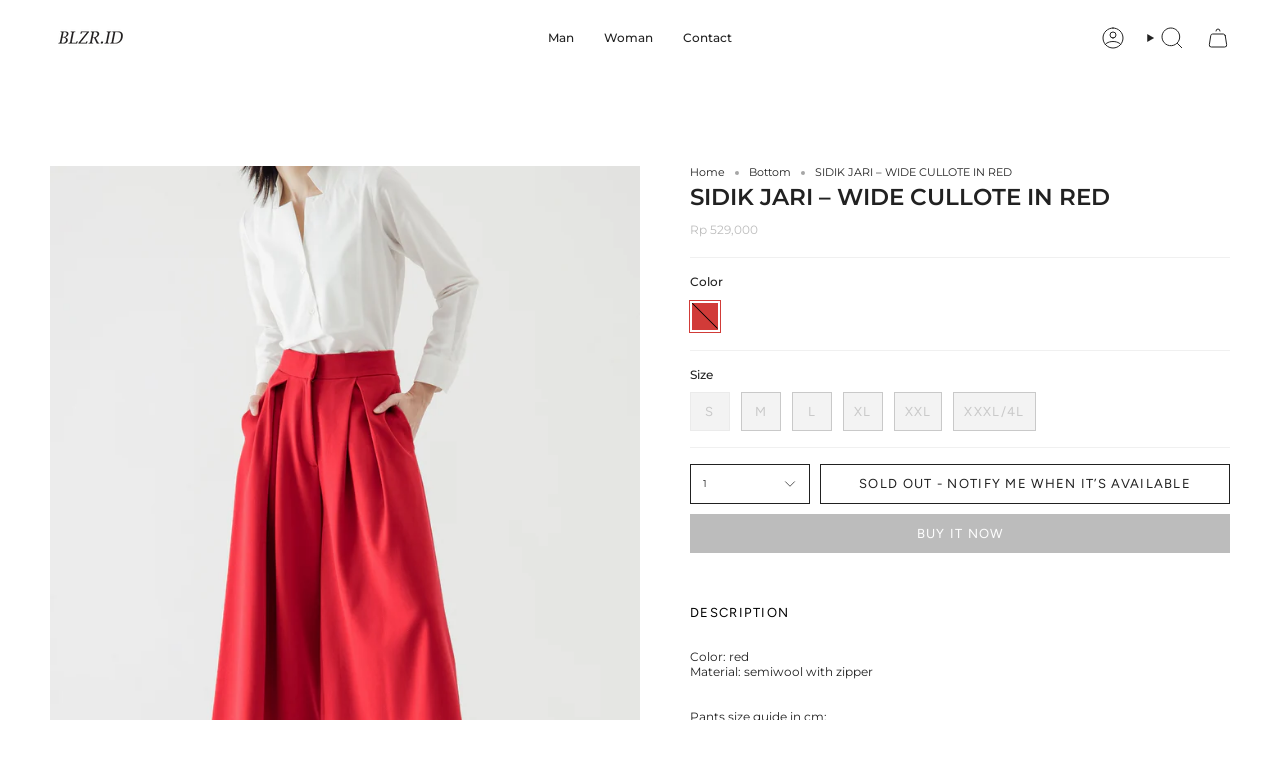

--- FILE ---
content_type: text/html; charset=utf-8
request_url: https://blzrid.com/collections/bottom/products/sidik-jari-wide-cullote-in-red
body_size: 25031
content:
<!doctype html>
<html class="no-js no-touch supports-no-cookies" lang="en">
<head>
  <meta charset="UTF-8">
  <meta http-equiv="X-UA-Compatible" content="IE=edge">
  <meta name="viewport" content="width=device-width, initial-scale=1.0">
  <meta name="theme-color" content="#ebebeb">
  <link rel="canonical" href="https://blzrid.com/products/sidik-jari-wide-cullote-in-red">
  <!-- ======================= Broadcast Theme V5.6.1 ========================= -->

  <link href="//blzrid.com/cdn/shop/t/18/assets/theme.css?v=137228288011118631811758857231" as="style" rel="preload">
  <link href="//blzrid.com/cdn/shop/t/18/assets/vendor.js?v=152754676678534273481758857231" as="script" rel="preload">
  <link href="//blzrid.com/cdn/shop/t/18/assets/theme.js?v=122262640503032202521758857231" as="script" rel="preload">

    <link rel="icon" type="image/png" href="//blzrid.com/cdn/shop/files/favicon1.jpg?crop=center&height=32&v=1741764271&width=32">
  

  <!-- Title and description ================================================ -->
  
  <title>
    
    SIDIK JARI – WIDE CULLOTE IN RED
    
    
    
      &ndash; BLZR.ID
    
  </title>

  
    <meta name="description" content="Color: red Material: semiwool with zipper Pants size guide in cm: Size waist hips length S 68 96 90 M 72 100 90 L 76 104 91 XL 80 106 92 XXL 84 110 93 XXXL/4L 87 114 94 Model is 177 cm, wearing size S">
  

  <meta property="og:site_name" content="BLZR.ID">
<meta property="og:url" content="https://blzrid.com/products/sidik-jari-wide-cullote-in-red">
<meta property="og:title" content="SIDIK JARI – WIDE CULLOTE IN RED">
<meta property="og:type" content="product">
<meta property="og:description" content="Color: red Material: semiwool with zipper Pants size guide in cm: Size waist hips length S 68 96 90 M 72 100 90 L 76 104 91 XL 80 106 92 XXL 84 110 93 XXXL/4L 87 114 94 Model is 177 cm, wearing size S"><meta property="og:image" content="http://blzrid.com/cdn/shop/files/blzr_id_blazer_wanita_indonesia_berkualitas_sidik_jari_wide_cullote_red_celana_kulot_merah_polos_unik_korea_1_jpg.jpg?v=1694593089">
  <meta property="og:image:secure_url" content="https://blzrid.com/cdn/shop/files/blzr_id_blazer_wanita_indonesia_berkualitas_sidik_jari_wide_cullote_red_celana_kulot_merah_polos_unik_korea_1_jpg.jpg?v=1694593089">
  <meta property="og:image:width" content="1536">
  <meta property="og:image:height" content="2048"><meta property="og:price:amount" content="529,000">
  <meta property="og:price:currency" content="IDR"><meta name="twitter:card" content="summary_large_image">
<meta name="twitter:title" content="SIDIK JARI – WIDE CULLOTE IN RED">
<meta name="twitter:description" content="Color: red Material: semiwool with zipper Pants size guide in cm: Size waist hips length S 68 96 90 M 72 100 90 L 76 104 91 XL 80 106 92 XXL 84 110 93 XXXL/4L 87 114 94 Model is 177 cm, wearing size S">

  <!-- CSS ================================================================== -->
  <style data-shopify>
@font-face {
  font-family: Montserrat;
  font-weight: 600;
  font-style: normal;
  font-display: swap;
  src: url("//blzrid.com/cdn/fonts/montserrat/montserrat_n6.1326b3e84230700ef15b3a29fb520639977513e0.woff2") format("woff2"),
       url("//blzrid.com/cdn/fonts/montserrat/montserrat_n6.652f051080eb14192330daceed8cd53dfdc5ead9.woff") format("woff");
}

    @font-face {
  font-family: Montserrat;
  font-weight: 400;
  font-style: normal;
  font-display: swap;
  src: url("//blzrid.com/cdn/fonts/montserrat/montserrat_n4.81949fa0ac9fd2021e16436151e8eaa539321637.woff2") format("woff2"),
       url("//blzrid.com/cdn/fonts/montserrat/montserrat_n4.a6c632ca7b62da89c3594789ba828388aac693fe.woff") format("woff");
}

    @font-face {
  font-family: Figtree;
  font-weight: 400;
  font-style: normal;
  font-display: swap;
  src: url("//blzrid.com/cdn/fonts/figtree/figtree_n4.3c0838aba1701047e60be6a99a1b0a40ce9b8419.woff2") format("woff2"),
       url("//blzrid.com/cdn/fonts/figtree/figtree_n4.c0575d1db21fc3821f17fd6617d3dee552312137.woff") format("woff");
}


    
      @font-face {
  font-family: Montserrat;
  font-weight: 700;
  font-style: normal;
  font-display: swap;
  src: url("//blzrid.com/cdn/fonts/montserrat/montserrat_n7.3c434e22befd5c18a6b4afadb1e3d77c128c7939.woff2") format("woff2"),
       url("//blzrid.com/cdn/fonts/montserrat/montserrat_n7.5d9fa6e2cae713c8fb539a9876489d86207fe957.woff") format("woff");
}

    

    
      @font-face {
  font-family: Montserrat;
  font-weight: 500;
  font-style: normal;
  font-display: swap;
  src: url("//blzrid.com/cdn/fonts/montserrat/montserrat_n5.07ef3781d9c78c8b93c98419da7ad4fbeebb6635.woff2") format("woff2"),
       url("//blzrid.com/cdn/fonts/montserrat/montserrat_n5.adf9b4bd8b0e4f55a0b203cdd84512667e0d5e4d.woff") format("woff");
}

    

    
    

    
      @font-face {
  font-family: Montserrat;
  font-weight: 400;
  font-style: italic;
  font-display: swap;
  src: url("//blzrid.com/cdn/fonts/montserrat/montserrat_i4.5a4ea298b4789e064f62a29aafc18d41f09ae59b.woff2") format("woff2"),
       url("//blzrid.com/cdn/fonts/montserrat/montserrat_i4.072b5869c5e0ed5b9d2021e4c2af132e16681ad2.woff") format("woff");
}

    

    
      @font-face {
  font-family: Montserrat;
  font-weight: 500;
  font-style: italic;
  font-display: swap;
  src: url("//blzrid.com/cdn/fonts/montserrat/montserrat_i5.d3a783eb0cc26f2fda1e99d1dfec3ebaea1dc164.woff2") format("woff2"),
       url("//blzrid.com/cdn/fonts/montserrat/montserrat_i5.76d414ea3d56bb79ef992a9c62dce2e9063bc062.woff") format("woff");
}

    
  </style>

  
<style data-shopify>

:root {--scrollbar-width: 0px;





--COLOR-VIDEO-BG: #f2f2f2;
--COLOR-BG-BRIGHTER: #f2f2f2;--COLOR-BG: #ffffff;--COLOR-BG-ALPHA-25: rgba(255, 255, 255, 0.25);
--COLOR-BG-TRANSPARENT: rgba(255, 255, 255, 0);
--COLOR-BG-SECONDARY: #F7F9FA;
--COLOR-BG-SECONDARY-LIGHTEN: #ffffff;
--COLOR-BG-RGB: 255, 255, 255;

--COLOR-TEXT-DARK: #000000;
--COLOR-TEXT: #212121;
--COLOR-TEXT-LIGHT: #646464;


/* === Opacity shades of grey ===*/
--COLOR-A5:  rgba(33, 33, 33, 0.05);
--COLOR-A10: rgba(33, 33, 33, 0.1);
--COLOR-A15: rgba(33, 33, 33, 0.15);
--COLOR-A20: rgba(33, 33, 33, 0.2);
--COLOR-A25: rgba(33, 33, 33, 0.25);
--COLOR-A30: rgba(33, 33, 33, 0.3);
--COLOR-A35: rgba(33, 33, 33, 0.35);
--COLOR-A40: rgba(33, 33, 33, 0.4);
--COLOR-A45: rgba(33, 33, 33, 0.45);
--COLOR-A50: rgba(33, 33, 33, 0.5);
--COLOR-A55: rgba(33, 33, 33, 0.55);
--COLOR-A60: rgba(33, 33, 33, 0.6);
--COLOR-A65: rgba(33, 33, 33, 0.65);
--COLOR-A70: rgba(33, 33, 33, 0.7);
--COLOR-A75: rgba(33, 33, 33, 0.75);
--COLOR-A80: rgba(33, 33, 33, 0.8);
--COLOR-A85: rgba(33, 33, 33, 0.85);
--COLOR-A90: rgba(33, 33, 33, 0.9);
--COLOR-A95: rgba(33, 33, 33, 0.95);

--COLOR-BORDER: rgb(240, 240, 240);
--COLOR-BORDER-LIGHT: #f6f6f6;
--COLOR-BORDER-HAIRLINE: #f7f7f7;
--COLOR-BORDER-DARK: #bdbdbd;/* === Bright color ===*/
--COLOR-PRIMARY: #ebebeb;
--COLOR-PRIMARY-HOVER: #cbbfbf;
--COLOR-PRIMARY-FADE: rgba(235, 235, 235, 0.05);
--COLOR-PRIMARY-FADE-HOVER: rgba(235, 235, 235, 0.1);
--COLOR-PRIMARY-LIGHT: #ffffff;--COLOR-PRIMARY-OPPOSITE: #000000;



/* === link Color ===*/
--COLOR-LINK: #212121;
--COLOR-LINK-HOVER: rgba(33, 33, 33, 0.7);
--COLOR-LINK-FADE: rgba(33, 33, 33, 0.05);
--COLOR-LINK-FADE-HOVER: rgba(33, 33, 33, 0.1);--COLOR-LINK-OPPOSITE: #ffffff;


/* === Product grid sale tags ===*/
--COLOR-SALE-BG: #f9dee5;
--COLOR-SALE-TEXT: #af7b88;

/* === Product grid badges ===*/
--COLOR-BADGE-BG: #ffffff;
--COLOR-BADGE-TEXT: #212121;

/* === Product sale color ===*/
--COLOR-SALE: #d20000;

/* === Gray background on Product grid items ===*/--filter-bg: 1.0;/* === Helper colors for form error states ===*/
--COLOR-ERROR: #721C24;
--COLOR-ERROR-BG: #F8D7DA;
--COLOR-ERROR-BORDER: #F5C6CB;



  --RADIUS: 0px;
  --RADIUS-SELECT: 0px;

--COLOR-HEADER-BG: #ffffff;--COLOR-HEADER-BG-TRANSPARENT: rgba(255, 255, 255, 0);
--COLOR-HEADER-LINK: #212121;
--COLOR-HEADER-LINK-HOVER: rgba(33, 33, 33, 0.7);

--COLOR-MENU-BG: #ffffff;
--COLOR-MENU-LINK: #212121;
--COLOR-MENU-LINK-HOVER: rgba(33, 33, 33, 0.7);
--COLOR-SUBMENU-BG: #ffffff;
--COLOR-SUBMENU-LINK: #212121;
--COLOR-SUBMENU-LINK-HOVER: rgba(33, 33, 33, 0.7);
--COLOR-SUBMENU-TEXT-LIGHT: #646464;
--COLOR-MENU-TRANSPARENT: #ffffff;
--COLOR-MENU-TRANSPARENT-HOVER: rgba(255, 255, 255, 0.7);--COLOR-FOOTER-BG: #ffffff;
--COLOR-FOOTER-BG-HAIRLINE: #f7f7f7;
--COLOR-FOOTER-TEXT: #212121;
--COLOR-FOOTER-TEXT-A35: rgba(33, 33, 33, 0.35);
--COLOR-FOOTER-TEXT-A75: rgba(33, 33, 33, 0.75);
--COLOR-FOOTER-LINK: #212121;
--COLOR-FOOTER-LINK-HOVER: rgba(33, 33, 33, 0.7);
--COLOR-FOOTER-BORDER: #212121;

--TRANSPARENT: rgba(255, 255, 255, 0);

/* === Default overlay opacity ===*/
--overlay-opacity: 0;
--underlay-opacity: 1;
--underlay-bg: rgba(0,0,0,0.4);

/* === Custom Cursor ===*/
--ICON-ZOOM-IN: url( "//blzrid.com/cdn/shop/t/18/assets/icon-zoom-in.svg?v=182473373117644429561758857231" );
--ICON-ZOOM-OUT: url( "//blzrid.com/cdn/shop/t/18/assets/icon-zoom-out.svg?v=101497157853986683871758857231" );

/* === Custom Icons ===*/


  
  --ICON-ADD-BAG: url( "//blzrid.com/cdn/shop/t/18/assets/icon-add-bag.svg?v=23763382405227654651758857231" );
  --ICON-ADD-CART: url( "//blzrid.com/cdn/shop/t/18/assets/icon-add-cart.svg?v=3962293684743587821758857231" );
  --ICON-ARROW-LEFT: url( "//blzrid.com/cdn/shop/t/18/assets/icon-arrow-left.svg?v=136066145774695772731758857231" );
  --ICON-ARROW-RIGHT: url( "//blzrid.com/cdn/shop/t/18/assets/icon-arrow-right.svg?v=150928298113663093401758857231" );
  --ICON-SELECT: url("//blzrid.com/cdn/shop/t/18/assets/icon-select.svg?v=167170173659852274001758857231");


--PRODUCT-GRID-ASPECT-RATIO: 140.0%;

/* === Typography ===*/
--FONT-WEIGHT-BODY: 400;
--FONT-WEIGHT-BODY-BOLD: 500;

--FONT-STACK-BODY: Montserrat, sans-serif;
--FONT-STYLE-BODY: normal;
--FONT-STYLE-BODY-ITALIC: italic;
--FONT-ADJUST-BODY: 0.75;

--LETTER-SPACING-BODY: 0.0em;

--FONT-WEIGHT-HEADING: 600;
--FONT-WEIGHT-HEADING-BOLD: 700;

--FONT-UPPERCASE-HEADING: none;
--LETTER-SPACING-HEADING: 0.0em;

--FONT-STACK-HEADING: Montserrat, sans-serif;
--FONT-STYLE-HEADING: normal;
--FONT-STYLE-HEADING-ITALIC: italic;
--FONT-ADJUST-HEADING: 0.85;

--FONT-WEIGHT-SUBHEADING: 400;
--FONT-WEIGHT-SUBHEADING-BOLD: 500;

--FONT-STACK-SUBHEADING: Montserrat, sans-serif;
--FONT-STYLE-SUBHEADING: normal;
--FONT-STYLE-SUBHEADING-ITALIC: italic;
--FONT-ADJUST-SUBHEADING: 1.0;

--FONT-UPPERCASE-SUBHEADING: uppercase;
--LETTER-SPACING-SUBHEADING: 0.1em;

--FONT-STACK-NAV: Montserrat, sans-serif;
--FONT-STYLE-NAV: normal;
--FONT-STYLE-NAV-ITALIC: italic;
--FONT-ADJUST-NAV: 0.85;

--FONT-WEIGHT-NAV: 400;
--FONT-WEIGHT-NAV-BOLD: 500;

--LETTER-SPACING-NAV: 0.0em;

--FONT-SIZE-BASE: 0.75rem;
--FONT-SIZE-BASE-PERCENT: 0.75;

/* === Parallax ===*/
--PARALLAX-STRENGTH-MIN: 120.0%;
--PARALLAX-STRENGTH-MAX: 130.0%;--COLUMNS: 4;
--COLUMNS-MEDIUM: 3;
--COLUMNS-SMALL: 2;
--COLUMNS-MOBILE: 1;--LAYOUT-OUTER: 50px;
  --LAYOUT-GUTTER: 32px;
  --LAYOUT-OUTER-MEDIUM: 30px;
  --LAYOUT-GUTTER-MEDIUM: 22px;
  --LAYOUT-OUTER-SMALL: 16px;
  --LAYOUT-GUTTER-SMALL: 16px;--base-animation-delay: 0ms;
--line-height-normal: 1.375; /* Equals to line-height: normal; */--SIDEBAR-WIDTH: 288px;
  --SIDEBAR-WIDTH-MEDIUM: 258px;--DRAWER-WIDTH: 380px;--ICON-STROKE-WIDTH: 1px;/* === Button General ===*/
--BTN-FONT-STACK: Figtree, sans-serif;
--BTN-FONT-WEIGHT: 400;
--BTN-FONT-STYLE: normal;
--BTN-FONT-SIZE: 13px;

--BTN-LETTER-SPACING: 0.1em;
--BTN-UPPERCASE: uppercase;
--BTN-TEXT-ARROW-OFFSET: -1px;

/* === Button Primary ===*/
--BTN-PRIMARY-BORDER-COLOR: #212121;
--BTN-PRIMARY-BG-COLOR: #212121;
--BTN-PRIMARY-TEXT-COLOR: #ffffff;


  --BTN-PRIMARY-BG-COLOR-BRIGHTER: #3b3b3b;


/* === Button Secondary ===*/
--BTN-SECONDARY-BORDER-COLOR: #ab8c52;
--BTN-SECONDARY-BG-COLOR: #ab8c52;
--BTN-SECONDARY-TEXT-COLOR: #ffffff;


  --BTN-SECONDARY-BG-COLOR-BRIGHTER: #9a7e4a;


/* === Button White ===*/
--TEXT-BTN-BORDER-WHITE: #fff;
--TEXT-BTN-BG-WHITE: #fff;
--TEXT-BTN-WHITE: #000;
--TEXT-BTN-BG-WHITE-BRIGHTER: #f2f2f2;

/* === Button Black ===*/
--TEXT-BTN-BG-BLACK: #000;
--TEXT-BTN-BORDER-BLACK: #000;
--TEXT-BTN-BLACK: #fff;
--TEXT-BTN-BG-BLACK-BRIGHTER: #1a1a1a;

/* === Default Cart Gradient ===*/

--FREE-SHIPPING-GRADIENT: linear-gradient(to right, var(--COLOR-PRIMARY-LIGHT) 0%, var(--COLOR-PRIMARY) 100%);

/* === Swatch Size ===*/
--swatch-size-filters: calc(1.15rem * var(--FONT-ADJUST-BODY));
--swatch-size-product: calc(2.2rem * var(--FONT-ADJUST-BODY));
}

/* === Backdrop ===*/
::backdrop {
  --underlay-opacity: 1;
  --underlay-bg: rgba(0,0,0,0.4);
}
</style>


  <link href="//blzrid.com/cdn/shop/t/18/assets/theme.css?v=137228288011118631811758857231" rel="stylesheet" type="text/css" media="all" />
<link href="//blzrid.com/cdn/shop/t/18/assets/swatches.css?v=157844926215047500451758857231" as="style" rel="preload">
    <link href="//blzrid.com/cdn/shop/t/18/assets/swatches.css?v=157844926215047500451758857231" rel="stylesheet" type="text/css" media="all" />
<style data-shopify>.swatches {
    --black: #000000;--white: #fafafa;--blank: url(//blzrid.com/cdn/shop/files/blank_small.png?820);
  }</style>
<script>
    if (window.navigator.userAgent.indexOf('MSIE ') > 0 || window.navigator.userAgent.indexOf('Trident/') > 0) {
      document.documentElement.className = document.documentElement.className + ' ie';

      var scripts = document.getElementsByTagName('script')[0];
      var polyfill = document.createElement("script");
      polyfill.defer = true;
      polyfill.src = "//blzrid.com/cdn/shop/t/18/assets/ie11.js?v=144489047535103983231758857231";

      scripts.parentNode.insertBefore(polyfill, scripts);
    } else {
      document.documentElement.className = document.documentElement.className.replace('no-js', 'js');
    }

    document.documentElement.style.setProperty('--scrollbar-width', `${getScrollbarWidth()}px`);

    function getScrollbarWidth() {
      // Creating invisible container
      const outer = document.createElement('div');
      outer.style.visibility = 'hidden';
      outer.style.overflow = 'scroll'; // forcing scrollbar to appear
      outer.style.msOverflowStyle = 'scrollbar'; // needed for WinJS apps
      document.documentElement.appendChild(outer);

      // Creating inner element and placing it in the container
      const inner = document.createElement('div');
      outer.appendChild(inner);

      // Calculating difference between container's full width and the child width
      const scrollbarWidth = outer.offsetWidth - inner.offsetWidth;

      // Removing temporary elements from the DOM
      outer.parentNode.removeChild(outer);

      return scrollbarWidth;
    }

    let root = '/';
    if (root[root.length - 1] !== '/') {
      root = root + '/';
    }

    window.theme = {
      routes: {
        root: root,
        cart_url: '/cart',
        cart_add_url: '/cart/add',
        cart_change_url: '/cart/change',
        product_recommendations_url: '/recommendations/products',
        predictive_search_url: '/search/suggest',
        addresses_url: '/account/addresses'
      },
      assets: {
        photoswipe: '//blzrid.com/cdn/shop/t/18/assets/photoswipe.js?v=162613001030112971491758857231',
        smoothscroll: '//blzrid.com/cdn/shop/t/18/assets/smoothscroll.js?v=37906625415260927261758857231',
      },
      strings: {
        addToCart: "Add to cart",
        cartAcceptanceError: "You must accept our terms and conditions.",
        soldOut: "Sold Out",
        from: "From",
        preOrder: "Pre-order",
        sale: "Sale",
        subscription: "Subscription",
        unavailable: "Unavailable",
        unitPrice: "Unit price",
        unitPriceSeparator: "per",
        shippingCalcSubmitButton: "Calculate shipping",
        shippingCalcSubmitButtonDisabled: "Calculating...",
        selectValue: "Select value",
        selectColor: "Select color",
        oneColor: "color",
        otherColor: "colors",
        upsellAddToCart: "Add",
        free: "Free",
        swatchesColor: "Color, Colour",
        sku: "SKU",
      },
      settings: {
        cartType: "drawer",
        customerLoggedIn: null ? true : false,
        enableQuickAdd: true,
        enableAnimations: true,
        variantOnSale: true,
        collectionSwatchStyle: "text-slider",
      },
      sliderArrows: {
        prev: '<button type="button" class="slider__button slider__button--prev" data-button-arrow data-button-prev>' + "Previous" + '</button>',
        next: '<button type="button" class="slider__button slider__button--next" data-button-arrow data-button-next>' + "Next" + '</button>',
      },
      moneyFormat: false ? "Rp {{amount_no_decimals}} IDR" : "Rp {{amount_no_decimals}}",
      moneyWithoutCurrencyFormat: "Rp {{amount_no_decimals}}",
      moneyWithCurrencyFormat: "Rp {{amount_no_decimals}} IDR",
      subtotal: 0,
      info: {
        name: 'broadcast'
      },
      version: '5.6.1'
    };

    let windowInnerHeight = window.innerHeight;
    document.documentElement.style.setProperty('--full-height', `${windowInnerHeight}px`);
    document.documentElement.style.setProperty('--three-quarters', `${windowInnerHeight * 0.75}px`);
    document.documentElement.style.setProperty('--two-thirds', `${windowInnerHeight * 0.66}px`);
    document.documentElement.style.setProperty('--one-half', `${windowInnerHeight * 0.5}px`);
    document.documentElement.style.setProperty('--one-third', `${windowInnerHeight * 0.33}px`);
    document.documentElement.style.setProperty('--one-fifth', `${windowInnerHeight * 0.2}px`);
  </script>

  

  <!-- Theme Javascript ============================================================== -->
  <script src="//blzrid.com/cdn/shop/t/18/assets/vendor.js?v=152754676678534273481758857231" defer="defer"></script>
  <script src="//blzrid.com/cdn/shop/t/18/assets/theme.js?v=122262640503032202521758857231" defer="defer"></script><!-- Shopify app scripts =========================================================== -->

  <script>window.performance && window.performance.mark && window.performance.mark('shopify.content_for_header.start');</script><meta name="facebook-domain-verification" content="t2kjm1rug5g2h4dcpgsv9kpigx85ii">
<meta id="shopify-digital-wallet" name="shopify-digital-wallet" content="/72258617658/digital_wallets/dialog">
<link rel="alternate" type="application/json+oembed" href="https://blzrid.com/products/sidik-jari-wide-cullote-in-red.oembed">
<script async="async" src="/checkouts/internal/preloads.js?locale=en-ID"></script>
<script id="shopify-features" type="application/json">{"accessToken":"7d08ecb51b77923fbef43d8c340a5b7b","betas":["rich-media-storefront-analytics"],"domain":"blzrid.com","predictiveSearch":true,"shopId":72258617658,"locale":"en"}</script>
<script>var Shopify = Shopify || {};
Shopify.shop = "blzr-id.myshopify.com";
Shopify.locale = "en";
Shopify.currency = {"active":"IDR","rate":"1.0"};
Shopify.country = "ID";
Shopify.theme = {"name":"LAUNCH PEANUTS 1","id":182633726266,"schema_name":"Broadcast","schema_version":"5.6.1","theme_store_id":868,"role":"main"};
Shopify.theme.handle = "null";
Shopify.theme.style = {"id":null,"handle":null};
Shopify.cdnHost = "blzrid.com/cdn";
Shopify.routes = Shopify.routes || {};
Shopify.routes.root = "/";</script>
<script type="module">!function(o){(o.Shopify=o.Shopify||{}).modules=!0}(window);</script>
<script>!function(o){function n(){var o=[];function n(){o.push(Array.prototype.slice.apply(arguments))}return n.q=o,n}var t=o.Shopify=o.Shopify||{};t.loadFeatures=n(),t.autoloadFeatures=n()}(window);</script>
<script id="shop-js-analytics" type="application/json">{"pageType":"product"}</script>
<script defer="defer" async type="module" src="//blzrid.com/cdn/shopifycloud/shop-js/modules/v2/client.init-shop-cart-sync_Bc8-qrdt.en.esm.js"></script>
<script defer="defer" async type="module" src="//blzrid.com/cdn/shopifycloud/shop-js/modules/v2/chunk.common_CmNk3qlo.esm.js"></script>
<script type="module">
  await import("//blzrid.com/cdn/shopifycloud/shop-js/modules/v2/client.init-shop-cart-sync_Bc8-qrdt.en.esm.js");
await import("//blzrid.com/cdn/shopifycloud/shop-js/modules/v2/chunk.common_CmNk3qlo.esm.js");

  window.Shopify.SignInWithShop?.initShopCartSync?.({"fedCMEnabled":true,"windoidEnabled":true});

</script>
<script id="__st">var __st={"a":72258617658,"offset":25200,"reqid":"92251c28-a8c8-457e-9cae-c4aade824837-1762470182","pageurl":"blzrid.com\/collections\/bottom\/products\/sidik-jari-wide-cullote-in-red","u":"8bb6b09ab108","p":"product","rtyp":"product","rid":8599216292154};</script>
<script>window.ShopifyPaypalV4VisibilityTracking = true;</script>
<script id="captcha-bootstrap">!function(){'use strict';const t='contact',e='account',n='new_comment',o=[[t,t],['blogs',n],['comments',n],[t,'customer']],c=[[e,'customer_login'],[e,'guest_login'],[e,'recover_customer_password'],[e,'create_customer']],r=t=>t.map((([t,e])=>`form[action*='/${t}']:not([data-nocaptcha='true']) input[name='form_type'][value='${e}']`)).join(','),a=t=>()=>t?[...document.querySelectorAll(t)].map((t=>t.form)):[];function s(){const t=[...o],e=r(t);return a(e)}const i='password',u='form_key',d=['recaptcha-v3-token','g-recaptcha-response','h-captcha-response',i],f=()=>{try{return window.sessionStorage}catch{return}},m='__shopify_v',_=t=>t.elements[u];function p(t,e,n=!1){try{const o=window.sessionStorage,c=JSON.parse(o.getItem(e)),{data:r}=function(t){const{data:e,action:n}=t;return t[m]||n?{data:e,action:n}:{data:t,action:n}}(c);for(const[e,n]of Object.entries(r))t.elements[e]&&(t.elements[e].value=n);n&&o.removeItem(e)}catch(o){console.error('form repopulation failed',{error:o})}}const l='form_type',E='cptcha';function T(t){t.dataset[E]=!0}const w=window,h=w.document,L='Shopify',v='ce_forms',y='captcha';let A=!1;((t,e)=>{const n=(g='f06e6c50-85a8-45c8-87d0-21a2b65856fe',I='https://cdn.shopify.com/shopifycloud/storefront-forms-hcaptcha/ce_storefront_forms_captcha_hcaptcha.v1.5.2.iife.js',D={infoText:'Protected by hCaptcha',privacyText:'Privacy',termsText:'Terms'},(t,e,n)=>{const o=w[L][v],c=o.bindForm;if(c)return c(t,g,e,D).then(n);var r;o.q.push([[t,g,e,D],n]),r=I,A||(h.body.append(Object.assign(h.createElement('script'),{id:'captcha-provider',async:!0,src:r})),A=!0)});var g,I,D;w[L]=w[L]||{},w[L][v]=w[L][v]||{},w[L][v].q=[],w[L][y]=w[L][y]||{},w[L][y].protect=function(t,e){n(t,void 0,e),T(t)},Object.freeze(w[L][y]),function(t,e,n,w,h,L){const[v,y,A,g]=function(t,e,n){const i=e?o:[],u=t?c:[],d=[...i,...u],f=r(d),m=r(i),_=r(d.filter((([t,e])=>n.includes(e))));return[a(f),a(m),a(_),s()]}(w,h,L),I=t=>{const e=t.target;return e instanceof HTMLFormElement?e:e&&e.form},D=t=>v().includes(t);t.addEventListener('submit',(t=>{const e=I(t);if(!e)return;const n=D(e)&&!e.dataset.hcaptchaBound&&!e.dataset.recaptchaBound,o=_(e),c=g().includes(e)&&(!o||!o.value);(n||c)&&t.preventDefault(),c&&!n&&(function(t){try{if(!f())return;!function(t){const e=f();if(!e)return;const n=_(t);if(!n)return;const o=n.value;o&&e.removeItem(o)}(t);const e=Array.from(Array(32),(()=>Math.random().toString(36)[2])).join('');!function(t,e){_(t)||t.append(Object.assign(document.createElement('input'),{type:'hidden',name:u})),t.elements[u].value=e}(t,e),function(t,e){const n=f();if(!n)return;const o=[...t.querySelectorAll(`input[type='${i}']`)].map((({name:t})=>t)),c=[...d,...o],r={};for(const[a,s]of new FormData(t).entries())c.includes(a)||(r[a]=s);n.setItem(e,JSON.stringify({[m]:1,action:t.action,data:r}))}(t,e)}catch(e){console.error('failed to persist form',e)}}(e),e.submit())}));const S=(t,e)=>{t&&!t.dataset[E]&&(n(t,e.some((e=>e===t))),T(t))};for(const o of['focusin','change'])t.addEventListener(o,(t=>{const e=I(t);D(e)&&S(e,y())}));const B=e.get('form_key'),M=e.get(l),P=B&&M;t.addEventListener('DOMContentLoaded',(()=>{const t=y();if(P)for(const e of t)e.elements[l].value===M&&p(e,B);[...new Set([...A(),...v().filter((t=>'true'===t.dataset.shopifyCaptcha))])].forEach((e=>S(e,t)))}))}(h,new URLSearchParams(w.location.search),n,t,e,['guest_login'])})(!0,!0)}();</script>
<script integrity="sha256-52AcMU7V7pcBOXWImdc/TAGTFKeNjmkeM1Pvks/DTgc=" data-source-attribution="shopify.loadfeatures" defer="defer" src="//blzrid.com/cdn/shopifycloud/storefront/assets/storefront/load_feature-81c60534.js" crossorigin="anonymous"></script>
<script data-source-attribution="shopify.dynamic_checkout.dynamic.init">var Shopify=Shopify||{};Shopify.PaymentButton=Shopify.PaymentButton||{isStorefrontPortableWallets:!0,init:function(){window.Shopify.PaymentButton.init=function(){};var t=document.createElement("script");t.src="https://blzrid.com/cdn/shopifycloud/portable-wallets/latest/portable-wallets.en.js",t.type="module",document.head.appendChild(t)}};
</script>
<script data-source-attribution="shopify.dynamic_checkout.buyer_consent">
  function portableWalletsHideBuyerConsent(e){var t=document.getElementById("shopify-buyer-consent"),n=document.getElementById("shopify-subscription-policy-button");t&&n&&(t.classList.add("hidden"),t.setAttribute("aria-hidden","true"),n.removeEventListener("click",e))}function portableWalletsShowBuyerConsent(e){var t=document.getElementById("shopify-buyer-consent"),n=document.getElementById("shopify-subscription-policy-button");t&&n&&(t.classList.remove("hidden"),t.removeAttribute("aria-hidden"),n.addEventListener("click",e))}window.Shopify?.PaymentButton&&(window.Shopify.PaymentButton.hideBuyerConsent=portableWalletsHideBuyerConsent,window.Shopify.PaymentButton.showBuyerConsent=portableWalletsShowBuyerConsent);
</script>
<script>
  function portableWalletsCleanup(e){e&&e.src&&console.error("Failed to load portable wallets script "+e.src);var t=document.querySelectorAll("shopify-accelerated-checkout .shopify-payment-button__skeleton, shopify-accelerated-checkout-cart .wallet-cart-button__skeleton"),e=document.getElementById("shopify-buyer-consent");for(let e=0;e<t.length;e++)t[e].remove();e&&e.remove()}function portableWalletsNotLoadedAsModule(e){e instanceof ErrorEvent&&"string"==typeof e.message&&e.message.includes("import.meta")&&"string"==typeof e.filename&&e.filename.includes("portable-wallets")&&(window.removeEventListener("error",portableWalletsNotLoadedAsModule),window.Shopify.PaymentButton.failedToLoad=e,"loading"===document.readyState?document.addEventListener("DOMContentLoaded",window.Shopify.PaymentButton.init):window.Shopify.PaymentButton.init())}window.addEventListener("error",portableWalletsNotLoadedAsModule);
</script>

<script type="module" src="https://blzrid.com/cdn/shopifycloud/portable-wallets/latest/portable-wallets.en.js" onError="portableWalletsCleanup(this)" crossorigin="anonymous"></script>
<script nomodule>
  document.addEventListener("DOMContentLoaded", portableWalletsCleanup);
</script>

<link id="shopify-accelerated-checkout-styles" rel="stylesheet" media="screen" href="https://blzrid.com/cdn/shopifycloud/portable-wallets/latest/accelerated-checkout-backwards-compat.css" crossorigin="anonymous">
<style id="shopify-accelerated-checkout-cart">
        #shopify-buyer-consent {
  margin-top: 1em;
  display: inline-block;
  width: 100%;
}

#shopify-buyer-consent.hidden {
  display: none;
}

#shopify-subscription-policy-button {
  background: none;
  border: none;
  padding: 0;
  text-decoration: underline;
  font-size: inherit;
  cursor: pointer;
}

#shopify-subscription-policy-button::before {
  box-shadow: none;
}

      </style>

<script>window.performance && window.performance.mark && window.performance.mark('shopify.content_for_header.end');</script>
<script type="text/javascript">
    (function(c,l,a,r,i,t,y){
        c[a]=c[a]||function(){(c[a].q=c[a].q||[]).push(arguments)};
        t=l.createElement(r);t.async=1;t.src="https://www.clarity.ms/tag/"+i;
        y=l.getElementsByTagName(r)[0];y.parentNode.insertBefore(t,y);
    })(window, document, "clarity", "script", "qrfuwdzaew");
</script>
<link href="https://monorail-edge.shopifysvc.com" rel="dns-prefetch">
<script>(function(){if ("sendBeacon" in navigator && "performance" in window) {try {var session_token_from_headers = performance.getEntriesByType('navigation')[0].serverTiming.find(x => x.name == '_s').description;} catch {var session_token_from_headers = undefined;}var session_cookie_matches = document.cookie.match(/_shopify_s=([^;]*)/);var session_token_from_cookie = session_cookie_matches && session_cookie_matches.length === 2 ? session_cookie_matches[1] : "";var session_token = session_token_from_headers || session_token_from_cookie || "";function handle_abandonment_event(e) {var entries = performance.getEntries().filter(function(entry) {return /monorail-edge.shopifysvc.com/.test(entry.name);});if (!window.abandonment_tracked && entries.length === 0) {window.abandonment_tracked = true;var currentMs = Date.now();var navigation_start = performance.timing.navigationStart;var payload = {shop_id: 72258617658,url: window.location.href,navigation_start,duration: currentMs - navigation_start,session_token,page_type: "product"};window.navigator.sendBeacon("https://monorail-edge.shopifysvc.com/v1/produce", JSON.stringify({schema_id: "online_store_buyer_site_abandonment/1.1",payload: payload,metadata: {event_created_at_ms: currentMs,event_sent_at_ms: currentMs}}));}}window.addEventListener('pagehide', handle_abandonment_event);}}());</script>
<script id="web-pixels-manager-setup">(function e(e,d,r,n,o){if(void 0===o&&(o={}),!Boolean(null===(a=null===(i=window.Shopify)||void 0===i?void 0:i.analytics)||void 0===a?void 0:a.replayQueue)){var i,a;window.Shopify=window.Shopify||{};var t=window.Shopify;t.analytics=t.analytics||{};var s=t.analytics;s.replayQueue=[],s.publish=function(e,d,r){return s.replayQueue.push([e,d,r]),!0};try{self.performance.mark("wpm:start")}catch(e){}var l=function(){var e={modern:/Edge?\/(1{2}[4-9]|1[2-9]\d|[2-9]\d{2}|\d{4,})\.\d+(\.\d+|)|Firefox\/(1{2}[4-9]|1[2-9]\d|[2-9]\d{2}|\d{4,})\.\d+(\.\d+|)|Chrom(ium|e)\/(9{2}|\d{3,})\.\d+(\.\d+|)|(Maci|X1{2}).+ Version\/(15\.\d+|(1[6-9]|[2-9]\d|\d{3,})\.\d+)([,.]\d+|)( \(\w+\)|)( Mobile\/\w+|) Safari\/|Chrome.+OPR\/(9{2}|\d{3,})\.\d+\.\d+|(CPU[ +]OS|iPhone[ +]OS|CPU[ +]iPhone|CPU IPhone OS|CPU iPad OS)[ +]+(15[._]\d+|(1[6-9]|[2-9]\d|\d{3,})[._]\d+)([._]\d+|)|Android:?[ /-](13[3-9]|1[4-9]\d|[2-9]\d{2}|\d{4,})(\.\d+|)(\.\d+|)|Android.+Firefox\/(13[5-9]|1[4-9]\d|[2-9]\d{2}|\d{4,})\.\d+(\.\d+|)|Android.+Chrom(ium|e)\/(13[3-9]|1[4-9]\d|[2-9]\d{2}|\d{4,})\.\d+(\.\d+|)|SamsungBrowser\/([2-9]\d|\d{3,})\.\d+/,legacy:/Edge?\/(1[6-9]|[2-9]\d|\d{3,})\.\d+(\.\d+|)|Firefox\/(5[4-9]|[6-9]\d|\d{3,})\.\d+(\.\d+|)|Chrom(ium|e)\/(5[1-9]|[6-9]\d|\d{3,})\.\d+(\.\d+|)([\d.]+$|.*Safari\/(?![\d.]+ Edge\/[\d.]+$))|(Maci|X1{2}).+ Version\/(10\.\d+|(1[1-9]|[2-9]\d|\d{3,})\.\d+)([,.]\d+|)( \(\w+\)|)( Mobile\/\w+|) Safari\/|Chrome.+OPR\/(3[89]|[4-9]\d|\d{3,})\.\d+\.\d+|(CPU[ +]OS|iPhone[ +]OS|CPU[ +]iPhone|CPU IPhone OS|CPU iPad OS)[ +]+(10[._]\d+|(1[1-9]|[2-9]\d|\d{3,})[._]\d+)([._]\d+|)|Android:?[ /-](13[3-9]|1[4-9]\d|[2-9]\d{2}|\d{4,})(\.\d+|)(\.\d+|)|Mobile Safari.+OPR\/([89]\d|\d{3,})\.\d+\.\d+|Android.+Firefox\/(13[5-9]|1[4-9]\d|[2-9]\d{2}|\d{4,})\.\d+(\.\d+|)|Android.+Chrom(ium|e)\/(13[3-9]|1[4-9]\d|[2-9]\d{2}|\d{4,})\.\d+(\.\d+|)|Android.+(UC? ?Browser|UCWEB|U3)[ /]?(15\.([5-9]|\d{2,})|(1[6-9]|[2-9]\d|\d{3,})\.\d+)\.\d+|SamsungBrowser\/(5\.\d+|([6-9]|\d{2,})\.\d+)|Android.+MQ{2}Browser\/(14(\.(9|\d{2,})|)|(1[5-9]|[2-9]\d|\d{3,})(\.\d+|))(\.\d+|)|K[Aa][Ii]OS\/(3\.\d+|([4-9]|\d{2,})\.\d+)(\.\d+|)/},d=e.modern,r=e.legacy,n=navigator.userAgent;return n.match(d)?"modern":n.match(r)?"legacy":"unknown"}(),u="modern"===l?"modern":"legacy",c=(null!=n?n:{modern:"",legacy:""})[u],f=function(e){return[e.baseUrl,"/wpm","/b",e.hashVersion,"modern"===e.buildTarget?"m":"l",".js"].join("")}({baseUrl:d,hashVersion:r,buildTarget:u}),m=function(e){var d=e.version,r=e.bundleTarget,n=e.surface,o=e.pageUrl,i=e.monorailEndpoint;return{emit:function(e){var a=e.status,t=e.errorMsg,s=(new Date).getTime(),l=JSON.stringify({metadata:{event_sent_at_ms:s},events:[{schema_id:"web_pixels_manager_load/3.1",payload:{version:d,bundle_target:r,page_url:o,status:a,surface:n,error_msg:t},metadata:{event_created_at_ms:s}}]});if(!i)return console&&console.warn&&console.warn("[Web Pixels Manager] No Monorail endpoint provided, skipping logging."),!1;try{return self.navigator.sendBeacon.bind(self.navigator)(i,l)}catch(e){}var u=new XMLHttpRequest;try{return u.open("POST",i,!0),u.setRequestHeader("Content-Type","text/plain"),u.send(l),!0}catch(e){return console&&console.warn&&console.warn("[Web Pixels Manager] Got an unhandled error while logging to Monorail."),!1}}}}({version:r,bundleTarget:l,surface:e.surface,pageUrl:self.location.href,monorailEndpoint:e.monorailEndpoint});try{o.browserTarget=l,function(e){var d=e.src,r=e.async,n=void 0===r||r,o=e.onload,i=e.onerror,a=e.sri,t=e.scriptDataAttributes,s=void 0===t?{}:t,l=document.createElement("script"),u=document.querySelector("head"),c=document.querySelector("body");if(l.async=n,l.src=d,a&&(l.integrity=a,l.crossOrigin="anonymous"),s)for(var f in s)if(Object.prototype.hasOwnProperty.call(s,f))try{l.dataset[f]=s[f]}catch(e){}if(o&&l.addEventListener("load",o),i&&l.addEventListener("error",i),u)u.appendChild(l);else{if(!c)throw new Error("Did not find a head or body element to append the script");c.appendChild(l)}}({src:f,async:!0,onload:function(){if(!function(){var e,d;return Boolean(null===(d=null===(e=window.Shopify)||void 0===e?void 0:e.analytics)||void 0===d?void 0:d.initialized)}()){var d=window.webPixelsManager.init(e)||void 0;if(d){var r=window.Shopify.analytics;r.replayQueue.forEach((function(e){var r=e[0],n=e[1],o=e[2];d.publishCustomEvent(r,n,o)})),r.replayQueue=[],r.publish=d.publishCustomEvent,r.visitor=d.visitor,r.initialized=!0}}},onerror:function(){return m.emit({status:"failed",errorMsg:"".concat(f," has failed to load")})},sri:function(e){var d=/^sha384-[A-Za-z0-9+/=]+$/;return"string"==typeof e&&d.test(e)}(c)?c:"",scriptDataAttributes:o}),m.emit({status:"loading"})}catch(e){m.emit({status:"failed",errorMsg:(null==e?void 0:e.message)||"Unknown error"})}}})({shopId: 72258617658,storefrontBaseUrl: "https://blzrid.com",extensionsBaseUrl: "https://extensions.shopifycdn.com/cdn/shopifycloud/web-pixels-manager",monorailEndpoint: "https://monorail-edge.shopifysvc.com/unstable/produce_batch",surface: "storefront-renderer",enabledBetaFlags: ["2dca8a86"],webPixelsConfigList: [{"id":"311951674","configuration":"{\"pixel_id\":\"2006846266279001\",\"pixel_type\":\"facebook_pixel\",\"metaapp_system_user_token\":\"-\"}","eventPayloadVersion":"v1","runtimeContext":"OPEN","scriptVersion":"ca16bc87fe92b6042fbaa3acc2fbdaa6","type":"APP","apiClientId":2329312,"privacyPurposes":["ANALYTICS","MARKETING","SALE_OF_DATA"],"dataSharingAdjustments":{"protectedCustomerApprovalScopes":["read_customer_address","read_customer_email","read_customer_name","read_customer_personal_data","read_customer_phone"]}},{"id":"shopify-app-pixel","configuration":"{}","eventPayloadVersion":"v1","runtimeContext":"STRICT","scriptVersion":"0450","apiClientId":"shopify-pixel","type":"APP","privacyPurposes":["ANALYTICS","MARKETING"]},{"id":"shopify-custom-pixel","eventPayloadVersion":"v1","runtimeContext":"LAX","scriptVersion":"0450","apiClientId":"shopify-pixel","type":"CUSTOM","privacyPurposes":["ANALYTICS","MARKETING"]}],isMerchantRequest: false,initData: {"shop":{"name":"BLZR.ID","paymentSettings":{"currencyCode":"IDR"},"myshopifyDomain":"blzr-id.myshopify.com","countryCode":"ID","storefrontUrl":"https:\/\/blzrid.com"},"customer":null,"cart":null,"checkout":null,"productVariants":[{"price":{"amount":529000.0,"currencyCode":"IDR"},"product":{"title":"SIDIK JARI – WIDE CULLOTE IN RED","vendor":"BLZR.ID","id":"8599216292154","untranslatedTitle":"SIDIK JARI – WIDE CULLOTE IN RED","url":"\/products\/sidik-jari-wide-cullote-in-red","type":"Bottom"},"id":"46634966188346","image":{"src":"\/\/blzrid.com\/cdn\/shop\/files\/blzr_id_blazer_wanita_indonesia_berkualitas_sidik_jari_wide_cullote_red_celana_kulot_merah_polos_unik_korea_1_jpg.jpg?v=1694593089"},"sku":"","title":"Red \/ S","untranslatedTitle":"Red \/ S"},{"price":{"amount":529000.0,"currencyCode":"IDR"},"product":{"title":"SIDIK JARI – WIDE CULLOTE IN RED","vendor":"BLZR.ID","id":"8599216292154","untranslatedTitle":"SIDIK JARI – WIDE CULLOTE IN RED","url":"\/products\/sidik-jari-wide-cullote-in-red","type":"Bottom"},"id":"46634966221114","image":{"src":"\/\/blzrid.com\/cdn\/shop\/files\/blzr_id_blazer_wanita_indonesia_berkualitas_sidik_jari_wide_cullote_red_celana_kulot_merah_polos_unik_korea_1_jpg.jpg?v=1694593089"},"sku":"","title":"Red \/ M","untranslatedTitle":"Red \/ M"},{"price":{"amount":529000.0,"currencyCode":"IDR"},"product":{"title":"SIDIK JARI – WIDE CULLOTE IN RED","vendor":"BLZR.ID","id":"8599216292154","untranslatedTitle":"SIDIK JARI – WIDE CULLOTE IN RED","url":"\/products\/sidik-jari-wide-cullote-in-red","type":"Bottom"},"id":"46634966253882","image":{"src":"\/\/blzrid.com\/cdn\/shop\/files\/blzr_id_blazer_wanita_indonesia_berkualitas_sidik_jari_wide_cullote_red_celana_kulot_merah_polos_unik_korea_1_jpg.jpg?v=1694593089"},"sku":"","title":"Red \/ L","untranslatedTitle":"Red \/ L"},{"price":{"amount":529000.0,"currencyCode":"IDR"},"product":{"title":"SIDIK JARI – WIDE CULLOTE IN RED","vendor":"BLZR.ID","id":"8599216292154","untranslatedTitle":"SIDIK JARI – WIDE CULLOTE IN RED","url":"\/products\/sidik-jari-wide-cullote-in-red","type":"Bottom"},"id":"46634966286650","image":{"src":"\/\/blzrid.com\/cdn\/shop\/files\/blzr_id_blazer_wanita_indonesia_berkualitas_sidik_jari_wide_cullote_red_celana_kulot_merah_polos_unik_korea_1_jpg.jpg?v=1694593089"},"sku":"","title":"Red \/ XL","untranslatedTitle":"Red \/ XL"},{"price":{"amount":529000.0,"currencyCode":"IDR"},"product":{"title":"SIDIK JARI – WIDE CULLOTE IN RED","vendor":"BLZR.ID","id":"8599216292154","untranslatedTitle":"SIDIK JARI – WIDE CULLOTE IN RED","url":"\/products\/sidik-jari-wide-cullote-in-red","type":"Bottom"},"id":"46634966319418","image":{"src":"\/\/blzrid.com\/cdn\/shop\/files\/blzr_id_blazer_wanita_indonesia_berkualitas_sidik_jari_wide_cullote_red_celana_kulot_merah_polos_unik_korea_1_jpg.jpg?v=1694593089"},"sku":"","title":"Red \/ XXL","untranslatedTitle":"Red \/ XXL"},{"price":{"amount":539000.0,"currencyCode":"IDR"},"product":{"title":"SIDIK JARI – WIDE CULLOTE IN RED","vendor":"BLZR.ID","id":"8599216292154","untranslatedTitle":"SIDIK JARI – WIDE CULLOTE IN RED","url":"\/products\/sidik-jari-wide-cullote-in-red","type":"Bottom"},"id":"46634966352186","image":{"src":"\/\/blzrid.com\/cdn\/shop\/files\/blzr_id_blazer_wanita_indonesia_berkualitas_sidik_jari_wide_cullote_red_celana_kulot_merah_polos_unik_korea_1_jpg.jpg?v=1694593089"},"sku":"","title":"Red \/ XXXL\/4L","untranslatedTitle":"Red \/ XXXL\/4L"}],"purchasingCompany":null},},"https://blzrid.com/cdn","ae1676cfwd2530674p4253c800m34e853cb",{"modern":"","legacy":""},{"shopId":"72258617658","storefrontBaseUrl":"https:\/\/blzrid.com","extensionBaseUrl":"https:\/\/extensions.shopifycdn.com\/cdn\/shopifycloud\/web-pixels-manager","surface":"storefront-renderer","enabledBetaFlags":"[\"2dca8a86\"]","isMerchantRequest":"false","hashVersion":"ae1676cfwd2530674p4253c800m34e853cb","publish":"custom","events":"[[\"page_viewed\",{}],[\"product_viewed\",{\"productVariant\":{\"price\":{\"amount\":529000.0,\"currencyCode\":\"IDR\"},\"product\":{\"title\":\"SIDIK JARI – WIDE CULLOTE IN RED\",\"vendor\":\"BLZR.ID\",\"id\":\"8599216292154\",\"untranslatedTitle\":\"SIDIK JARI – WIDE CULLOTE IN RED\",\"url\":\"\/products\/sidik-jari-wide-cullote-in-red\",\"type\":\"Bottom\"},\"id\":\"46634966188346\",\"image\":{\"src\":\"\/\/blzrid.com\/cdn\/shop\/files\/blzr_id_blazer_wanita_indonesia_berkualitas_sidik_jari_wide_cullote_red_celana_kulot_merah_polos_unik_korea_1_jpg.jpg?v=1694593089\"},\"sku\":\"\",\"title\":\"Red \/ S\",\"untranslatedTitle\":\"Red \/ S\"}}]]"});</script><script>
  window.ShopifyAnalytics = window.ShopifyAnalytics || {};
  window.ShopifyAnalytics.meta = window.ShopifyAnalytics.meta || {};
  window.ShopifyAnalytics.meta.currency = 'IDR';
  var meta = {"product":{"id":8599216292154,"gid":"gid:\/\/shopify\/Product\/8599216292154","vendor":"BLZR.ID","type":"Bottom","variants":[{"id":46634966188346,"price":52900000,"name":"SIDIK JARI – WIDE CULLOTE IN RED - Red \/ S","public_title":"Red \/ S","sku":""},{"id":46634966221114,"price":52900000,"name":"SIDIK JARI – WIDE CULLOTE IN RED - Red \/ M","public_title":"Red \/ M","sku":""},{"id":46634966253882,"price":52900000,"name":"SIDIK JARI – WIDE CULLOTE IN RED - Red \/ L","public_title":"Red \/ L","sku":""},{"id":46634966286650,"price":52900000,"name":"SIDIK JARI – WIDE CULLOTE IN RED - Red \/ XL","public_title":"Red \/ XL","sku":""},{"id":46634966319418,"price":52900000,"name":"SIDIK JARI – WIDE CULLOTE IN RED - Red \/ XXL","public_title":"Red \/ XXL","sku":""},{"id":46634966352186,"price":53900000,"name":"SIDIK JARI – WIDE CULLOTE IN RED - Red \/ XXXL\/4L","public_title":"Red \/ XXXL\/4L","sku":""}],"remote":false},"page":{"pageType":"product","resourceType":"product","resourceId":8599216292154}};
  for (var attr in meta) {
    window.ShopifyAnalytics.meta[attr] = meta[attr];
  }
</script>
<script class="analytics">
  (function () {
    var customDocumentWrite = function(content) {
      var jquery = null;

      if (window.jQuery) {
        jquery = window.jQuery;
      } else if (window.Checkout && window.Checkout.$) {
        jquery = window.Checkout.$;
      }

      if (jquery) {
        jquery('body').append(content);
      }
    };

    var hasLoggedConversion = function(token) {
      if (token) {
        return document.cookie.indexOf('loggedConversion=' + token) !== -1;
      }
      return false;
    }

    var setCookieIfConversion = function(token) {
      if (token) {
        var twoMonthsFromNow = new Date(Date.now());
        twoMonthsFromNow.setMonth(twoMonthsFromNow.getMonth() + 2);

        document.cookie = 'loggedConversion=' + token + '; expires=' + twoMonthsFromNow;
      }
    }

    var trekkie = window.ShopifyAnalytics.lib = window.trekkie = window.trekkie || [];
    if (trekkie.integrations) {
      return;
    }
    trekkie.methods = [
      'identify',
      'page',
      'ready',
      'track',
      'trackForm',
      'trackLink'
    ];
    trekkie.factory = function(method) {
      return function() {
        var args = Array.prototype.slice.call(arguments);
        args.unshift(method);
        trekkie.push(args);
        return trekkie;
      };
    };
    for (var i = 0; i < trekkie.methods.length; i++) {
      var key = trekkie.methods[i];
      trekkie[key] = trekkie.factory(key);
    }
    trekkie.load = function(config) {
      trekkie.config = config || {};
      trekkie.config.initialDocumentCookie = document.cookie;
      var first = document.getElementsByTagName('script')[0];
      var script = document.createElement('script');
      script.type = 'text/javascript';
      script.onerror = function(e) {
        var scriptFallback = document.createElement('script');
        scriptFallback.type = 'text/javascript';
        scriptFallback.onerror = function(error) {
                var Monorail = {
      produce: function produce(monorailDomain, schemaId, payload) {
        var currentMs = new Date().getTime();
        var event = {
          schema_id: schemaId,
          payload: payload,
          metadata: {
            event_created_at_ms: currentMs,
            event_sent_at_ms: currentMs
          }
        };
        return Monorail.sendRequest("https://" + monorailDomain + "/v1/produce", JSON.stringify(event));
      },
      sendRequest: function sendRequest(endpointUrl, payload) {
        // Try the sendBeacon API
        if (window && window.navigator && typeof window.navigator.sendBeacon === 'function' && typeof window.Blob === 'function' && !Monorail.isIos12()) {
          var blobData = new window.Blob([payload], {
            type: 'text/plain'
          });

          if (window.navigator.sendBeacon(endpointUrl, blobData)) {
            return true;
          } // sendBeacon was not successful

        } // XHR beacon

        var xhr = new XMLHttpRequest();

        try {
          xhr.open('POST', endpointUrl);
          xhr.setRequestHeader('Content-Type', 'text/plain');
          xhr.send(payload);
        } catch (e) {
          console.log(e);
        }

        return false;
      },
      isIos12: function isIos12() {
        return window.navigator.userAgent.lastIndexOf('iPhone; CPU iPhone OS 12_') !== -1 || window.navigator.userAgent.lastIndexOf('iPad; CPU OS 12_') !== -1;
      }
    };
    Monorail.produce('monorail-edge.shopifysvc.com',
      'trekkie_storefront_load_errors/1.1',
      {shop_id: 72258617658,
      theme_id: 182633726266,
      app_name: "storefront",
      context_url: window.location.href,
      source_url: "//blzrid.com/cdn/s/trekkie.storefront.5ad93876886aa0a32f5bade9f25632a26c6f183a.min.js"});

        };
        scriptFallback.async = true;
        scriptFallback.src = '//blzrid.com/cdn/s/trekkie.storefront.5ad93876886aa0a32f5bade9f25632a26c6f183a.min.js';
        first.parentNode.insertBefore(scriptFallback, first);
      };
      script.async = true;
      script.src = '//blzrid.com/cdn/s/trekkie.storefront.5ad93876886aa0a32f5bade9f25632a26c6f183a.min.js';
      first.parentNode.insertBefore(script, first);
    };
    trekkie.load(
      {"Trekkie":{"appName":"storefront","development":false,"defaultAttributes":{"shopId":72258617658,"isMerchantRequest":null,"themeId":182633726266,"themeCityHash":"12724399827729833462","contentLanguage":"en","currency":"IDR","eventMetadataId":"dace6f4c-a64c-47d9-82c7-965ac4949e93"},"isServerSideCookieWritingEnabled":true,"monorailRegion":"shop_domain","enabledBetaFlags":["f0df213a"]},"Session Attribution":{},"S2S":{"facebookCapiEnabled":true,"source":"trekkie-storefront-renderer","apiClientId":580111}}
    );

    var loaded = false;
    trekkie.ready(function() {
      if (loaded) return;
      loaded = true;

      window.ShopifyAnalytics.lib = window.trekkie;

      var originalDocumentWrite = document.write;
      document.write = customDocumentWrite;
      try { window.ShopifyAnalytics.merchantGoogleAnalytics.call(this); } catch(error) {};
      document.write = originalDocumentWrite;

      window.ShopifyAnalytics.lib.page(null,{"pageType":"product","resourceType":"product","resourceId":8599216292154,"shopifyEmitted":true});

      var match = window.location.pathname.match(/checkouts\/(.+)\/(thank_you|post_purchase)/)
      var token = match? match[1]: undefined;
      if (!hasLoggedConversion(token)) {
        setCookieIfConversion(token);
        window.ShopifyAnalytics.lib.track("Viewed Product",{"currency":"IDR","variantId":46634966188346,"productId":8599216292154,"productGid":"gid:\/\/shopify\/Product\/8599216292154","name":"SIDIK JARI – WIDE CULLOTE IN RED - Red \/ S","price":"529000.00","sku":"","brand":"BLZR.ID","variant":"Red \/ S","category":"Bottom","nonInteraction":true,"remote":false},undefined,undefined,{"shopifyEmitted":true});
      window.ShopifyAnalytics.lib.track("monorail:\/\/trekkie_storefront_viewed_product\/1.1",{"currency":"IDR","variantId":46634966188346,"productId":8599216292154,"productGid":"gid:\/\/shopify\/Product\/8599216292154","name":"SIDIK JARI – WIDE CULLOTE IN RED - Red \/ S","price":"529000.00","sku":"","brand":"BLZR.ID","variant":"Red \/ S","category":"Bottom","nonInteraction":true,"remote":false,"referer":"https:\/\/blzrid.com\/collections\/bottom\/products\/sidik-jari-wide-cullote-in-red"});
      }
    });


        var eventsListenerScript = document.createElement('script');
        eventsListenerScript.async = true;
        eventsListenerScript.src = "//blzrid.com/cdn/shopifycloud/storefront/assets/shop_events_listener-3da45d37.js";
        document.getElementsByTagName('head')[0].appendChild(eventsListenerScript);

})();</script>
<script
  defer
  src="https://blzrid.com/cdn/shopifycloud/perf-kit/shopify-perf-kit-2.1.2.min.js"
  data-application="storefront-renderer"
  data-shop-id="72258617658"
  data-render-region="gcp-us-central1"
  data-page-type="product"
  data-theme-instance-id="182633726266"
  data-theme-name="Broadcast"
  data-theme-version="5.6.1"
  data-monorail-region="shop_domain"
  data-resource-timing-sampling-rate="10"
  data-shs="true"
  data-shs-beacon="true"
  data-shs-export-with-fetch="true"
  data-shs-logs-sample-rate="1"
></script>
</head>

<body id="sidik-jari-wide-cullote-in-red" class="template-product grid-classic aos-initialized" data-animations="true"><a class="in-page-link visually-hidden skip-link" data-skip-content href="#MainContent">Skip to content</a>

  <div class="container" data-site-container>
    <div class="header-sections">
      <!-- BEGIN sections: group-header -->
<div id="shopify-section-sections--25565674438970__header" class="shopify-section shopify-section-group-group-header page-header"><style data-shopify>:root {
    --HEADER-HEIGHT: 77px;
    --HEADER-HEIGHT-MEDIUM: 66.0px;
    --HEADER-HEIGHT-MOBILE: 60.0px;

    
--icon-add-cart: var(--ICON-ADD-BAG);}

  .theme__header {
    --PT: 15px;
    --PB: 15px;

    
  }.header__logo__link {
      --logo-padding: 50.07256894049347%;
      --logo-width-desktop: 80px;
      --logo-width-mobile: 80px;
    }.main-content > .shopify-section:first-of-type .backdrop--linear:before { display: none; }</style><div class="header__wrapper"
  data-header-wrapper
  
  data-header-sticky
  data-header-style="logo_beside"
  data-section-id="sections--25565674438970__header"
  data-section-type="header"
  style="--highlight: #d02e2e;">

  <header class="theme__header" role="banner" data-header-height data-aos="fade"><div class="section-padding">
      <div class="header__mobile">
        <div class="header__mobile__left">
    <div class="header__mobile__button">
      <button class="header__mobile__hamburger"
        data-drawer-toggle="hamburger"
        aria-label="Show menu"
        aria-haspopup="true"
        aria-expanded="false"
        aria-controls="header-menu"><svg aria-hidden="true" focusable="false" role="presentation" class="icon icon-menu" viewBox="0 0 24 24"><path d="M3 5h18M3 12h18M3 19h18" stroke="#000" stroke-linecap="round" stroke-linejoin="round"/></svg></button>
    </div><div class="header__mobile__button">
        <header-search-popdown>
          <details>
            <summary class="navlink navlink--search" aria-haspopup="dialog" title="Search"><svg aria-hidden="true" focusable="false" role="presentation" class="icon icon-search" viewBox="0 0 24 24"><g stroke="currentColor"><path d="M10.85 2c2.444 0 4.657.99 6.258 2.592A8.85 8.85 0 1 1 10.85 2ZM17.122 17.122 22 22"/></g></svg><svg aria-hidden="true" focusable="false" role="presentation" class="icon icon-cancel" viewBox="0 0 24 24"><path d="M6.758 17.243 12.001 12m5.243-5.243L12 12m0 0L6.758 6.757M12.001 12l5.243 5.243" stroke="currentColor" stroke-linecap="round" stroke-linejoin="round"/></svg><span class="visually-hidden">Search</span>
            </summary><div class="search-popdown" aria-label="Search" data-popdown>
  <div class="wrapper">
    <div class="search-popdown__main"><predictive-search><form class="search-form"
          action="/search"
          method="get"
          role="search">
          <input name="options[prefix]" type="hidden" value="last">

          <button class="search-popdown__submit" type="submit" aria-label="Search"><svg aria-hidden="true" focusable="false" role="presentation" class="icon icon-search" viewBox="0 0 24 24"><g stroke="currentColor"><path d="M10.85 2c2.444 0 4.657.99 6.258 2.592A8.85 8.85 0 1 1 10.85 2ZM17.122 17.122 22 22"/></g></svg></button>

          <div class="input-holder">
            <label for="SearchInput--mobile" class="visually-hidden">Search</label>
            <input type="search"
              id="SearchInput--mobile"
              data-predictive-search-input="search-popdown-results"
              name="q"
              value=""
              placeholder="Search"
              role="combobox"
              aria-label="Search our store"
              aria-owns="predictive-search-results"
              aria-controls="predictive-search-results"
              aria-expanded="false"
              aria-haspopup="listbox"
              aria-autocomplete="list"
              autocorrect="off"
              autocomplete="off"
              autocapitalize="off"
              spellcheck="false">

            <button type="reset" class="search-reset hidden" aria-label="Reset">Clear</button>
          </div><div class="predictive-search" tabindex="-1" data-predictive-search-results data-scroll-lock-scrollable>
              <div class="predictive-search__loading-state">
                <div class="predictive-search__loader loader"><div class="loader-indeterminate"></div></div>
              </div>
            </div>

            <span class="predictive-search-status visually-hidden" role="status" aria-hidden="true" data-predictive-search-status></span></form></predictive-search><div class="search-popdown__close">
        <button type="button" class="search-popdown__close__button" title="Close" data-popdown-close><svg aria-hidden="true" focusable="false" role="presentation" class="icon icon-cancel" viewBox="0 0 24 24"><path d="M6.758 17.243 12.001 12m5.243-5.243L12 12m0 0L6.758 6.757M12.001 12l5.243 5.243" stroke="currentColor" stroke-linecap="round" stroke-linejoin="round"/></svg></button>
      </div>
    </div>
  </div>
</div>
<span class="underlay" data-popdown-underlay></span>
          </details>
        </header-search-popdown>
      </div></div>

  <div class="header__logo header__logo--image">
    <a class="header__logo__link" href="/" data-logo-link><figure class="logo__img logo__img--color image-wrapper lazy-image is-loading" style="--aspect-ratio: 1.9971014492753623;"><img src="//blzrid.com/cdn/shop/files/tes.png?crop=center&amp;height=80&amp;v=1679909140&amp;width=160" alt="BLZR.ID" width="160" height="80" loading="eager" srcset="//blzrid.com/cdn/shop/files/tes.png?v=1679909140&amp;width=80 80w, //blzrid.com/cdn/shop/files/tes.png?v=1679909140&amp;width=120 120w, //blzrid.com/cdn/shop/files/tes.png?v=1679909140&amp;width=160 160w, //blzrid.com/cdn/shop/files/tes.png?v=1679909140&amp;width=80 80w, //blzrid.com/cdn/shop/files/tes.png?v=1679909140&amp;width=120 120w, //blzrid.com/cdn/shop/files/tes.png?v=1679909140&amp;width=160 160w, //blzrid.com/cdn/shop/files/tes.png?v=1679909140&amp;width=689 689w" sizes="(min-width: 750px) 80px, (min-width: 160px) 80px, calc((100vw - 64px) * 0.5)" fetchpriority="high" class=" is-loading ">
</figure>
</a>
  </div>

  <div class="header__mobile__right">
    
<div class="header__mobile__button">
        <a href="/account" class="navlink"><svg aria-hidden="true" focusable="false" role="presentation" class="icon icon-profile-circled" viewBox="0 0 24 24"><path d="M12 2C6.477 2 2 6.477 2 12s4.477 10 10 10 10-4.477 10-10S17.523 2 12 2z" stroke="#000" stroke-linecap="round" stroke-linejoin="round"/><path d="M4.271 18.346S6.5 15.5 12 15.5s7.73 2.846 7.73 2.846M12 12a3 3 0 1 0 0-6 3 3 0 0 0 0 6z" stroke="#000" stroke-linecap="round" stroke-linejoin="round"/></svg><span class="visually-hidden">Account</span>
        </a>
      </div><div class="header__mobile__button">
      <a href="/cart" class="navlink navlink--cart navlink--cart--icon" data-cart-toggle>
        <div class="navlink__cart__content">
    <span class="visually-hidden">Cart</span>

    <span class="header__cart__status__holder">
      <cart-count class="header__cart__status" data-status-separator=": " data-cart-count="0" data-limit="10">
        0
      </cart-count><!-- /snippets/social-icon.liquid -->


<svg aria-hidden="true" focusable="false" role="presentation" class="icon icon-bag" viewBox="0 0 24 24"><path d="m19.26 9.696 1.385 9A2 2 0 0 1 18.67 21H5.33a2 2 0 0 1-1.977-2.304l1.385-9A2 2 0 0 1 6.716 8h10.568a2 2 0 0 1 1.977 1.696zM14 5a2 2 0 1 0-4 0" stroke="#000" stroke-linecap="round" stroke-linejoin="round"/></svg></span>
  </div>
      </a>
    </div>
  </div>
      </div>

      <div class="header__desktop" data-header-desktop><div class="header__desktop__upper" data-takes-space-wrapper>
              <div data-child-takes-space class="header__desktop__bar__l"><div class="header__logo header__logo--image">
    <a class="header__logo__link" href="/" data-logo-link><figure class="logo__img logo__img--color image-wrapper lazy-image is-loading" style="--aspect-ratio: 1.9971014492753623;"><img src="//blzrid.com/cdn/shop/files/tes.png?crop=center&amp;height=80&amp;v=1679909140&amp;width=160" alt="BLZR.ID" width="160" height="80" loading="eager" srcset="//blzrid.com/cdn/shop/files/tes.png?v=1679909140&amp;width=80 80w, //blzrid.com/cdn/shop/files/tes.png?v=1679909140&amp;width=120 120w, //blzrid.com/cdn/shop/files/tes.png?v=1679909140&amp;width=160 160w, //blzrid.com/cdn/shop/files/tes.png?v=1679909140&amp;width=80 80w, //blzrid.com/cdn/shop/files/tes.png?v=1679909140&amp;width=120 120w, //blzrid.com/cdn/shop/files/tes.png?v=1679909140&amp;width=160 160w, //blzrid.com/cdn/shop/files/tes.png?v=1679909140&amp;width=689 689w" sizes="(min-width: 750px) 80px, (min-width: 160px) 80px, calc((100vw - 64px) * 0.5)" fetchpriority="high" class=" is-loading ">
</figure>
</a>
  </div></div>

              <div data-child-takes-space class="header__desktop__bar__c"><nav class="header__menu">

<div class="menu__item  child"
  >
  <a href="https://blzrid.com/pages/man" data-top-link class="navlink navlink--toplevel">
    <span class="navtext">Man</span>
  </a>
  
</div>


<div class="menu__item  parent"
  
    aria-haspopup="true"
    aria-expanded="false"
    data-hover-disclosure-toggle="dropdown-f46668e213d610989b4dbaa514068d91"
    aria-controls="dropdown-f46668e213d610989b4dbaa514068d91"
    role="button"
  >
  <a href="https://blzrid.com/pages/woman" data-top-link class="navlink navlink--toplevel">
    <span class="navtext">Woman</span>
  </a>
  
    <div class="header__dropdown"
      data-hover-disclosure
      id="dropdown-f46668e213d610989b4dbaa514068d91">
      <div class="header__dropdown__wrapper">
        <div class="header__dropdown__inner">
            
<a href="/collections/shop-all/woman" data-stagger class="navlink navlink--child">
                <span class="navtext">All</span>
              </a>
            
<a href="/collections/blazer" data-stagger class="navlink navlink--child">
                <span class="navtext">Blazer</span>
              </a>
            
<a href="/collections/set" data-stagger class="navlink navlink--child">
                <span class="navtext">Set</span>
              </a>
            
<a href="/collections/vest" data-stagger class="navlink navlink--child">
                <span class="navtext">Vest</span>
              </a>
            
<a href="/collections/top" data-stagger class="navlink navlink--child">
                <span class="navtext">Top</span>
              </a>
            
<a href="/collections/bottom" data-stagger class="navlink navlink--child">
                <span class="navtext">Bottom</span>
              </a>
            
<a href="/collections/dress" data-stagger class="navlink navlink--child">
                <span class="navtext">Dress</span>
              </a>
            
<a href="/collections/sidik-jari-shoes" data-stagger class="navlink navlink--child">
                <span class="navtext">Sidik Jari Shoes</span>
              </a>
            
<a href="/collections/gift-box" data-stagger class="navlink navlink--child">
                <span class="navtext">Gift Box</span>
              </a>
            
</div>
      </div>
    </div>
  
</div>


<div class="menu__item  child"
  >
  <a href="/pages/contact" data-top-link class="navlink navlink--toplevel">
    <span class="navtext">Contact</span>
  </a>
  
</div>
<div class="hover__bar"></div>

    <div class="hover__bg"></div>
  </nav></div>

              <div data-child-takes-space class="header__desktop__bar__r"><div class="header__desktop__buttons header__desktop__buttons--icons">
<div class="header__desktop__button">
        <a href="/account" class="navlink" title="My Account"><svg aria-hidden="true" focusable="false" role="presentation" class="icon icon-profile-circled" viewBox="0 0 24 24"><path d="M12 2C6.477 2 2 6.477 2 12s4.477 10 10 10 10-4.477 10-10S17.523 2 12 2z" stroke="#000" stroke-linecap="round" stroke-linejoin="round"/><path d="M4.271 18.346S6.5 15.5 12 15.5s7.73 2.846 7.73 2.846M12 12a3 3 0 1 0 0-6 3 3 0 0 0 0 6z" stroke="#000" stroke-linecap="round" stroke-linejoin="round"/></svg><span class="visually-hidden">Account</span>
        </a>
      </div><div class="header__desktop__button">
        <header-search-popdown>
          <details>
            <summary class="navlink navlink--search" aria-haspopup="dialog" title="Search"><svg aria-hidden="true" focusable="false" role="presentation" class="icon icon-search" viewBox="0 0 24 24"><g stroke="currentColor"><path d="M10.85 2c2.444 0 4.657.99 6.258 2.592A8.85 8.85 0 1 1 10.85 2ZM17.122 17.122 22 22"/></g></svg><svg aria-hidden="true" focusable="false" role="presentation" class="icon icon-cancel" viewBox="0 0 24 24"><path d="M6.758 17.243 12.001 12m5.243-5.243L12 12m0 0L6.758 6.757M12.001 12l5.243 5.243" stroke="currentColor" stroke-linecap="round" stroke-linejoin="round"/></svg><span class="visually-hidden">Search</span>
            </summary><div class="search-popdown" aria-label="Search" data-popdown>
  <div class="wrapper">
    <div class="search-popdown__main"><predictive-search><form class="search-form"
          action="/search"
          method="get"
          role="search">
          <input name="options[prefix]" type="hidden" value="last">

          <button class="search-popdown__submit" type="submit" aria-label="Search"><svg aria-hidden="true" focusable="false" role="presentation" class="icon icon-search" viewBox="0 0 24 24"><g stroke="currentColor"><path d="M10.85 2c2.444 0 4.657.99 6.258 2.592A8.85 8.85 0 1 1 10.85 2ZM17.122 17.122 22 22"/></g></svg></button>

          <div class="input-holder">
            <label for="SearchInput--desktop" class="visually-hidden">Search</label>
            <input type="search"
              id="SearchInput--desktop"
              data-predictive-search-input="search-popdown-results"
              name="q"
              value=""
              placeholder="Search"
              role="combobox"
              aria-label="Search our store"
              aria-owns="predictive-search-results"
              aria-controls="predictive-search-results"
              aria-expanded="false"
              aria-haspopup="listbox"
              aria-autocomplete="list"
              autocorrect="off"
              autocomplete="off"
              autocapitalize="off"
              spellcheck="false">

            <button type="reset" class="search-reset hidden" aria-label="Reset">Clear</button>
          </div><div class="predictive-search" tabindex="-1" data-predictive-search-results data-scroll-lock-scrollable>
              <div class="predictive-search__loading-state">
                <div class="predictive-search__loader loader"><div class="loader-indeterminate"></div></div>
              </div>
            </div>

            <span class="predictive-search-status visually-hidden" role="status" aria-hidden="true" data-predictive-search-status></span></form></predictive-search><div class="search-popdown__close">
        <button type="button" class="search-popdown__close__button" title="Close" data-popdown-close><svg aria-hidden="true" focusable="false" role="presentation" class="icon icon-cancel" viewBox="0 0 24 24"><path d="M6.758 17.243 12.001 12m5.243-5.243L12 12m0 0L6.758 6.757M12.001 12l5.243 5.243" stroke="currentColor" stroke-linecap="round" stroke-linejoin="round"/></svg></button>
      </div>
    </div>
  </div>
</div>
<span class="underlay" data-popdown-underlay></span>
          </details>
        </header-search-popdown>
      </div><div class="header__desktop__button">
      <a href="/cart" class="navlink navlink--cart navlink--cart--icon" title="Cart" data-cart-toggle>
        <div class="navlink__cart__content">
    <span class="visually-hidden">Cart</span>

    <span class="header__cart__status__holder">
      <cart-count class="header__cart__status" data-status-separator=": " data-cart-count="0" data-limit="10">
        0
      </cart-count><!-- /snippets/social-icon.liquid -->


<svg aria-hidden="true" focusable="false" role="presentation" class="icon icon-bag" viewBox="0 0 24 24"><path d="m19.26 9.696 1.385 9A2 2 0 0 1 18.67 21H5.33a2 2 0 0 1-1.977-2.304l1.385-9A2 2 0 0 1 6.716 8h10.568a2 2 0 0 1 1.977 1.696zM14 5a2 2 0 1 0-4 0" stroke="#000" stroke-linecap="round" stroke-linejoin="round"/></svg></span>
  </div>
      </a>
    </div>
  </div></div>
            </div></div>
    </div>
  </header>

  <nav class="drawer drawer--header"
    data-drawer="hamburger"
    aria-label="Menu"
    id="header-menu">
    <div class="drawer__inner" data-drawer-inner>
      <header class="drawer__head">
        <button class="drawer__close"
          data-drawer-toggle="hamburger"
          aria-label="Show menu"
          aria-haspopup="true"
          aria-expanded="true"
          aria-controls="header-menu"><svg aria-hidden="true" focusable="false" role="presentation" class="icon icon-cancel" viewBox="0 0 24 24"><path d="M6.758 17.243 12.001 12m5.243-5.243L12 12m0 0L6.758 6.757M12.001 12l5.243 5.243" stroke="currentColor" stroke-linecap="round" stroke-linejoin="round"/></svg></button>
      </header>

      <div class="drawer__body">
        <div class="drawer__content" data-drawer-content>
          <div class="drawer__menu" data-sliderule-pane="0" data-scroll-lock-scrollable>
            <div class="drawer__main-menu"><div class="sliderule__wrapper">
    <div class="sliderow"
      role="button"
      data-animates="0"
      data-animation="drawer-items-fade"
      data-animation-delay="250"
      data-animation-duration="500">
      <a class="sliderow__title" href="https://blzrid.com/pages/man">Man</a>
    </div></div><div class="sliderule__wrapper"><button class="sliderow" type="button"
      data-animates="0"
      data-animation="drawer-items-fade"
      data-animation-delay="300"
      data-animation-duration="500"
      data-sliderule-open="sliderule-e852a55e1b0c42b796d41429fd3f60c0">
      <span class="sliderow__title">
        Woman
        <span class="sliderule__chevron--right"><svg aria-hidden="true" focusable="false" role="presentation" class="icon icon-arrow-right" viewBox="0 0 24 24"><path d="M6 12h12.5m0 0-6-6m6 6-6 6" stroke="#000" stroke-linecap="round" stroke-linejoin="round"/></svg><span class="visually-hidden">Show menu</span>
        </span>
      </span>
    </button>

    <div class="mobile__menu__dropdown sliderule__panel"
      id="sliderule-e852a55e1b0c42b796d41429fd3f60c0"
      data-sliderule="1"
      data-scroll-lock-scrollable>
      <div class="sliderow sliderow--back"
        data-animates="1"
        data-animation="drawer-items-fade"
        data-animation-delay="50"
        data-animation-duration="500">
        <button class="sliderow__back-button" type="button" data-sliderule-close="sliderule-e852a55e1b0c42b796d41429fd3f60c0">
          <span class="sliderule__chevron--left"><svg aria-hidden="true" focusable="false" role="presentation" class="icon icon-arrow-left" viewBox="0 0 24 24"><path d="M18.5 12H6m0 0 6-6m-6 6 6 6" stroke="currentColor" stroke-linecap="round" stroke-linejoin="round"/></svg><span class="visually-hidden">Exit menu</span>
          </span>
        </button>
        <a class="sliderow__title" href="https://blzrid.com/pages/woman">Woman</a>
      </div>
      <div class="sliderow__links" data-links><div class="sliderule__wrapper">
    <div class="sliderow"
      role="button"
      data-animates="1"
      data-animation="drawer-items-fade"
      data-animation-delay="250"
      data-animation-duration="500">
      <a class="sliderow__title" href="/collections/shop-all/woman">All</a>
    </div></div><div class="sliderule__wrapper">
    <div class="sliderow"
      role="button"
      data-animates="1"
      data-animation="drawer-items-fade"
      data-animation-delay="300"
      data-animation-duration="500">
      <a class="sliderow__title" href="/collections/blazer">Blazer</a>
    </div></div><div class="sliderule__wrapper">
    <div class="sliderow"
      role="button"
      data-animates="1"
      data-animation="drawer-items-fade"
      data-animation-delay="350"
      data-animation-duration="500">
      <a class="sliderow__title" href="/collections/set">Set</a>
    </div></div><div class="sliderule__wrapper">
    <div class="sliderow"
      role="button"
      data-animates="1"
      data-animation="drawer-items-fade"
      data-animation-delay="400"
      data-animation-duration="500">
      <a class="sliderow__title" href="/collections/vest">Vest</a>
    </div></div><div class="sliderule__wrapper">
    <div class="sliderow"
      role="button"
      data-animates="1"
      data-animation="drawer-items-fade"
      data-animation-delay="450"
      data-animation-duration="500">
      <a class="sliderow__title" href="/collections/top">Top</a>
    </div></div><div class="sliderule__wrapper">
    <div class="sliderow"
      role="button"
      data-animates="1"
      data-animation="drawer-items-fade"
      data-animation-delay="500"
      data-animation-duration="500">
      <a class="sliderow__title" href="/collections/bottom">Bottom</a>
    </div></div><div class="sliderule__wrapper">
    <div class="sliderow"
      role="button"
      data-animates="1"
      data-animation="drawer-items-fade"
      data-animation-delay="550"
      data-animation-duration="500">
      <a class="sliderow__title" href="/collections/dress">Dress</a>
    </div></div><div class="sliderule__wrapper">
    <div class="sliderow"
      role="button"
      data-animates="1"
      data-animation="drawer-items-fade"
      data-animation-delay="600"
      data-animation-duration="500">
      <a class="sliderow__title" href="/collections/sidik-jari-shoes">Sidik Jari Shoes</a>
    </div></div><div class="sliderule__wrapper">
    <div class="sliderow"
      role="button"
      data-animates="1"
      data-animation="drawer-items-fade"
      data-animation-delay="650"
      data-animation-duration="500">
      <a class="sliderow__title" href="/collections/gift-box">Gift Box</a>
    </div></div>
</div>
    </div></div><div class="sliderule__wrapper">
    <div class="sliderow"
      role="button"
      data-animates="0"
      data-animation="drawer-items-fade"
      data-animation-delay="350"
      data-animation-duration="500">
      <a class="sliderow__title" href="/pages/contact">Contact</a>
    </div></div></div></div>
        </div></div>
    </div>

    <span class="underlay drawer__underlay" data-drawer-underlay></span>
  </nav>
</div>

<div class="header__backfill" data-header-backfill></div>

<script type="application/ld+json">
{
  "@context": "http://schema.org",
  "@type": "Organization",
  "name": "BLZR.ID",
  
    "logo": "https:\/\/blzrid.com\/cdn\/shop\/files\/tes.png?v=1679909140\u0026width=500",
  
  "sameAs": [
    "",
    "",
    "",
    "",
    "",
    "",
    "",
    "",
    "",
    "",
    ""
  ],
  "url": "https:\/\/blzrid.com"
}
</script>

</div>
<!-- END sections: group-header -->
    </div>

    <!-- BEGIN sections: group-overlay -->
<div id="shopify-section-sections--25565674471738__cart-drawer" class="shopify-section shopify-section-group-group-overlay"><div
    data-section-id="sections--25565674471738__cart-drawer"
    data-section-type="cart-drawer"
  >
    <cart-drawer class="drawer drawer--cart is-empty" id="cart-drawer" tabindex="0">
      <collapsible-elements class="drawer__inner" single="true" data-cart-drawer-inner data-scroll-lock-scrollable>

        <div class="drawer__body" data-cart-drawer-body data-scroll-lock-scrollable><div class="cart-block cart-block--top drawer__head"
                data-animation="cart-items-fade"
                data-animation-duration="500"
                data-animation-delay="250"
                
              ><h3 class="cart__title caps">
    Cart

    <cart-count class="cart__items-count" data-cart-count="0">0</cart-count>
  </h3>

  <button type="button" class="drawer__close" data-cart-drawer-close aria-label="Close Cart"><svg aria-hidden="true" focusable="false" role="presentation" class="icon icon-cancel" viewBox="0 0 24 24"><path d="M6.758 17.243 12.001 12m5.243-5.243L12 12m0 0L6.758 6.757M12.001 12l5.243 5.243" stroke="currentColor" stroke-linecap="round" stroke-linejoin="round"/></svg></button>
</div><div class="cart-block"
                data-animation="cart-items-fade"
                data-animation-duration="500"
                data-animation-delay="300"
                
              ><div class="cart-block" >
    <div class="cart__errors drawer__errors"
      data-cart-errors
      data-animation="cart-items-fade"
      data-animation-duration="500"
      data-animation-delay="300">
      <div class="cart__errors__inner">
        <h5 class="cart__errors__heading">No more products available for purchase</h5>

        <p class="cart__errors__content" data-error-message></p>

        <button class="cart__errors__close" type="button" data-cart-error-close aria-label="Close Cart"><svg aria-hidden="true" focusable="false" role="presentation" class="icon icon-cancel" viewBox="0 0 24 24"><path d="M6.758 17.243 12.001 12m5.243-5.243L12 12m0 0L6.758 6.757M12.001 12l5.243 5.243" stroke="currentColor" stroke-linecap="round" stroke-linejoin="round"/></svg></button>
      </div>
    </div>

    <div class="drawer__items-title">Products</div>

    <cart-items class="drawer__items" data-items-holder style="--base-animation-delay: 300ms"></cart-items>
  </div>
</div><div class="cart-block"
                data-animation="cart-items-fade"
                data-animation-duration="500"
                data-animation-delay="350"
                
              >
<details
    class="cart__widget cart__widget--products accordion"
    
    data-collapsible
    data-upsell-widget
    
      data-upsell-auto-open
    >
    <summary class="cart__widget__title" data-collapsible-trigger>Pair with<svg aria-hidden="true" focusable="false" role="presentation" class="icon icon-plus" viewBox="0 0 24 24"><path d="M6 12h6m6 0h-6m0 0V6m0 6v6" stroke="#000" stroke-linecap="round" stroke-linejoin="round"/></svg><svg aria-hidden="true" focusable="false" role="presentation" class="icon icon-minus" viewBox="0 0 24 24"><path d="M6 12h12" stroke="#000" stroke-linecap="round" stroke-linejoin="round"/></svg></summary>

    <div class="cart__widget__content" data-collapsible-body>
      <div class="cart__widget__content__inner" data-collapsible-content>
        <div class="cart__widget__products" data-upsell-products>
</div>
      </div>
    </div>
  </details></div><div class="cart-block"
                data-animation="cart-items-fade"
                data-animation-duration="500"
                data-animation-delay="400"
                
              >

<details
  class="cart__widget accordion"
  data-collapsible
>
  <summary class="cart__widget__title" data-collapsible-trigger>Is this a gift?<svg aria-hidden="true" focusable="false" role="presentation" class="icon icon-plus" viewBox="0 0 24 24"><path d="M6 12h6m6 0h-6m0 0V6m0 6v6" stroke="#000" stroke-linecap="round" stroke-linejoin="round"/></svg><svg aria-hidden="true" focusable="false" role="presentation" class="icon icon-minus" viewBox="0 0 24 24"><path d="M6 12h12" stroke="#000" stroke-linecap="round" stroke-linejoin="round"/></svg></summary>

  <div class="cart__widget__content" data-collapsible-body>
    <div class="cart__widget__content__inner" data-collapsible-content><label for="gift-note">Leave a note about your order</label>
      <textarea id="gift-note" name="attributes[Gift note]" class="cart__field cart__field--textarea" form="cartForm" aria-label="Leave a note about your order"></textarea>
    </div>
  </div>
</details></div>
</div><div class="drawer__foot" data-checkout-buttons style="--base-animation-delay: 250ms;"><div class="cart-block"
                data-animation="cart-items-fade"
                data-animation-duration="500"
                data-animation-delay="250"
                
              ><form id="cartForm" class="cart__form" action="/cart" method="post" novalidate data-cart-form>

    <div class="cart__foot__inner">

      <div class="cart__price__holder" data-cart-price-holder><div class="cart__total">
  <span class="cart__total__label">Subtotal</span>

  <span class="cart__total__price cart__total__price--animated" data-cart-total="0">Free
</span>

  <div class="cart__price__loader loader"><div class="loader-indeterminate"></div></div>
</div>
      </div>

      <div class="cart__buttons-all">

        <div class="cart__buttons-wrapper"><div class="cart__buttons" data-cart-checkout-buttons>
            <fieldset class="cart__buttons__fieldset" data-cart-checkout-button>
              <button type="submit" name="checkout" class="btn btn--primary btn--solid btn--full cart__checkout">Check Out</button></fieldset>
          </div>
        </div></div>

      <em class="cart__note">Shipping, taxes, and discount codes are calculated at checkout</em>
    </div>
  </form>
</div>
</div><div class="drawer__empty" data-cart-empty data-scroll-lock-scrollable style="--base-animation-delay: 200ms">
          <div class="drawer__empty__inner">
            <p class="drawer__empty__message" data-animation="cart-items-fade" data-animation-duration="500" data-animation-delay="200">Your Cart is Empty</p><div class="drawer__empty__buttons"><div
                    class="drawer__empty__item"
                    data-animation="cart-items-fade"
                    data-animation-duration="500"
                    data-animation-delay="250">
                    <a href="/pages/shop" class="btn btn--full btn--primary btn--outline">
                      Shop
                    </a>
                  </div><div
                    class="drawer__empty__item"
                    data-animation="cart-items-fade"
                    data-animation-duration="500"
                    data-animation-delay="300">
                    <a href="/pages/contact" class="btn btn--full btn--primary btn--outline">
                      Contact
                    </a>
                  </div></div></div>
        </div>
      </collapsible-elements>

      <span class="underlay drawer__underlay" data-drawer-underlay></span>
    </cart-drawer>
  </div>
</div>
<!-- END sections: group-overlay -->

    <!-- CONTENT -->
    <main role="main" id="MainContent" class="main-content">

      <div id="shopify-section-template--25565682172218__main" class="shopify-section section-overlay-header"><!-- /sections/product.liquid --><style data-shopify>#Product--template--25565682172218__main {
    --PT: 90px;
    --PB: 30px;

    --swatch-size: var(--swatch-size-product);
  }</style><div id="Product--template--25565682172218__main"
  class="index-product section-padding"
  data-section-id="template--25565682172218__main"
  data-section-type="product"
  data-product-handle="sidik-jari-wide-cullote-in-red"
  data-enable-history-state="true"
  data-overlay-header
  data-sticky-enabled="true"
  data-variant-image-scroll="true"
  
>

  <div class="product__wrapper product__wrapper--stacked" data-product>
    <div class="product__wrapper__inner">
      <div class="product__page">

        <product-images
          class="product__images product__images--no-thumbs product__images--mobile-thumbs"
          data-active-media="template--25565682172218__main-35074648637754"
          
          data-fader-mobile
        ><zoom-images class="product__slides product-single__photos"
              style="--featured-media-aspect-ratio: 0.75;"
              data-product-media-list>
<div
  class="product__slide media--active"
  data-image-id="35074648637754"
  data-media-id="template--25565682172218__main-35074648637754"
  data-type="image"
  
  
  
  data-slide
><div class="product__photo"
      tabindex="0"
      style="--aspect-ratio: 0.75"
      
        data-zoom-image
        data-image-src="//blzrid.com/cdn/shop/files/blzr_id_blazer_wanita_indonesia_berkualitas_sidik_jari_wide_cullote_red_celana_kulot_merah_polos_unik_korea_1_jpg.jpg?v=1694593089&width=3000"
        data-image-width="1536"
        data-image-height="2048"
      
    >
      <figure class="image-wrapper image-wrapper--cover lazy-image lazy-image--backfill is-loading" style="--aspect-ratio: 0.75;"><img src="//blzrid.com/cdn/shop/files/blzr_id_blazer_wanita_indonesia_berkualitas_sidik_jari_wide_cullote_red_celana_kulot_merah_polos_unik_korea_1_jpg.jpg?crop=center&amp;height=2048&amp;v=1694593089&amp;width=1536" alt="" width="1536" height="2048" loading="eager" srcset="//blzrid.com/cdn/shop/files/blzr_id_blazer_wanita_indonesia_berkualitas_sidik_jari_wide_cullote_red_celana_kulot_merah_polos_unik_korea_1_jpg.jpg?v=1694593089&amp;width=180 180w, //blzrid.com/cdn/shop/files/blzr_id_blazer_wanita_indonesia_berkualitas_sidik_jari_wide_cullote_red_celana_kulot_merah_polos_unik_korea_1_jpg.jpg?v=1694593089&amp;width=360 360w, //blzrid.com/cdn/shop/files/blzr_id_blazer_wanita_indonesia_berkualitas_sidik_jari_wide_cullote_red_celana_kulot_merah_polos_unik_korea_1_jpg.jpg?v=1694593089&amp;width=540 540w, //blzrid.com/cdn/shop/files/blzr_id_blazer_wanita_indonesia_berkualitas_sidik_jari_wide_cullote_red_celana_kulot_merah_polos_unik_korea_1_jpg.jpg?v=1694593089&amp;width=720 720w, //blzrid.com/cdn/shop/files/blzr_id_blazer_wanita_indonesia_berkualitas_sidik_jari_wide_cullote_red_celana_kulot_merah_polos_unik_korea_1_jpg.jpg?v=1694593089&amp;width=900 900w, //blzrid.com/cdn/shop/files/blzr_id_blazer_wanita_indonesia_berkualitas_sidik_jari_wide_cullote_red_celana_kulot_merah_polos_unik_korea_1_jpg.jpg?v=1694593089&amp;width=1080 1080w, //blzrid.com/cdn/shop/files/blzr_id_blazer_wanita_indonesia_berkualitas_sidik_jari_wide_cullote_red_celana_kulot_merah_polos_unik_korea_1_jpg.jpg?v=1694593089&amp;width=1296 1296w, //blzrid.com/cdn/shop/files/blzr_id_blazer_wanita_indonesia_berkualitas_sidik_jari_wide_cullote_red_celana_kulot_merah_polos_unik_korea_1_jpg.jpg?v=1694593089&amp;width=1512 1512w, //blzrid.com/cdn/shop/files/blzr_id_blazer_wanita_indonesia_berkualitas_sidik_jari_wide_cullote_red_celana_kulot_merah_polos_unik_korea_1_jpg.jpg?v=1694593089&amp;width=1536 1536w" sizes="(min-width: 1400px) 770px, (min-width: 750px) calc(50vw - 30px), calc(100vw - 32px)" fetchpriority="high" class=" is-loading ">
</figure>

    </div></div>
<div
  class="product__slide media--hidden"
  data-image-id="35074648670522"
  data-media-id="template--25565682172218__main-35074648670522"
  data-type="image"
  
  
  
  data-slide
><div class="product__photo"
      tabindex="0"
      style="--aspect-ratio: 0.75"
      
        data-zoom-image
        data-image-src="//blzrid.com/cdn/shop/files/blzr_id_blazer_wanita_indonesia_berkualitas_sidik_jari_wide_cullote_red_celana_kulot_merah_polos_unik_korea_2_jpg.jpg?v=1694593089&width=3000"
        data-image-width="1536"
        data-image-height="2048"
      
    >
      <figure class="image-wrapper image-wrapper--cover lazy-image lazy-image--backfill is-loading" style="--aspect-ratio: 0.75;"><img src="//blzrid.com/cdn/shop/files/blzr_id_blazer_wanita_indonesia_berkualitas_sidik_jari_wide_cullote_red_celana_kulot_merah_polos_unik_korea_2_jpg.jpg?crop=center&amp;height=2048&amp;v=1694593089&amp;width=1536" alt="" width="1536" height="2048" loading="lazy" srcset="//blzrid.com/cdn/shop/files/blzr_id_blazer_wanita_indonesia_berkualitas_sidik_jari_wide_cullote_red_celana_kulot_merah_polos_unik_korea_2_jpg.jpg?v=1694593089&amp;width=180 180w, //blzrid.com/cdn/shop/files/blzr_id_blazer_wanita_indonesia_berkualitas_sidik_jari_wide_cullote_red_celana_kulot_merah_polos_unik_korea_2_jpg.jpg?v=1694593089&amp;width=360 360w, //blzrid.com/cdn/shop/files/blzr_id_blazer_wanita_indonesia_berkualitas_sidik_jari_wide_cullote_red_celana_kulot_merah_polos_unik_korea_2_jpg.jpg?v=1694593089&amp;width=540 540w, //blzrid.com/cdn/shop/files/blzr_id_blazer_wanita_indonesia_berkualitas_sidik_jari_wide_cullote_red_celana_kulot_merah_polos_unik_korea_2_jpg.jpg?v=1694593089&amp;width=720 720w, //blzrid.com/cdn/shop/files/blzr_id_blazer_wanita_indonesia_berkualitas_sidik_jari_wide_cullote_red_celana_kulot_merah_polos_unik_korea_2_jpg.jpg?v=1694593089&amp;width=900 900w, //blzrid.com/cdn/shop/files/blzr_id_blazer_wanita_indonesia_berkualitas_sidik_jari_wide_cullote_red_celana_kulot_merah_polos_unik_korea_2_jpg.jpg?v=1694593089&amp;width=1080 1080w, //blzrid.com/cdn/shop/files/blzr_id_blazer_wanita_indonesia_berkualitas_sidik_jari_wide_cullote_red_celana_kulot_merah_polos_unik_korea_2_jpg.jpg?v=1694593089&amp;width=1296 1296w, //blzrid.com/cdn/shop/files/blzr_id_blazer_wanita_indonesia_berkualitas_sidik_jari_wide_cullote_red_celana_kulot_merah_polos_unik_korea_2_jpg.jpg?v=1694593089&amp;width=1512 1512w, //blzrid.com/cdn/shop/files/blzr_id_blazer_wanita_indonesia_berkualitas_sidik_jari_wide_cullote_red_celana_kulot_merah_polos_unik_korea_2_jpg.jpg?v=1694593089&amp;width=1536 1536w" sizes="(min-width: 1400px) 770px, (min-width: 750px) calc(50vw - 30px), calc(100vw - 32px)" class=" is-loading ">
</figure>

    </div></div>
<div
  class="product__slide media--hidden"
  data-image-id="35074648703290"
  data-media-id="template--25565682172218__main-35074648703290"
  data-type="image"
  
  
  
  data-slide
><div class="product__photo"
      tabindex="0"
      style="--aspect-ratio: 0.75"
      
        data-zoom-image
        data-image-src="//blzrid.com/cdn/shop/files/blzr_id_blazer_wanita_indonesia_berkualitas_sidik_jari_wide_cullote_red_celana_kulot_merah_polos_unik_korea_3_jpg.jpg?v=1694593088&width=3000"
        data-image-width="1536"
        data-image-height="2048"
      
    >
      <figure class="image-wrapper image-wrapper--cover lazy-image lazy-image--backfill is-loading" style="--aspect-ratio: 0.75;"><img src="//blzrid.com/cdn/shop/files/blzr_id_blazer_wanita_indonesia_berkualitas_sidik_jari_wide_cullote_red_celana_kulot_merah_polos_unik_korea_3_jpg.jpg?crop=center&amp;height=2048&amp;v=1694593088&amp;width=1536" alt="" width="1536" height="2048" loading="lazy" srcset="//blzrid.com/cdn/shop/files/blzr_id_blazer_wanita_indonesia_berkualitas_sidik_jari_wide_cullote_red_celana_kulot_merah_polos_unik_korea_3_jpg.jpg?v=1694593088&amp;width=180 180w, //blzrid.com/cdn/shop/files/blzr_id_blazer_wanita_indonesia_berkualitas_sidik_jari_wide_cullote_red_celana_kulot_merah_polos_unik_korea_3_jpg.jpg?v=1694593088&amp;width=360 360w, //blzrid.com/cdn/shop/files/blzr_id_blazer_wanita_indonesia_berkualitas_sidik_jari_wide_cullote_red_celana_kulot_merah_polos_unik_korea_3_jpg.jpg?v=1694593088&amp;width=540 540w, //blzrid.com/cdn/shop/files/blzr_id_blazer_wanita_indonesia_berkualitas_sidik_jari_wide_cullote_red_celana_kulot_merah_polos_unik_korea_3_jpg.jpg?v=1694593088&amp;width=720 720w, //blzrid.com/cdn/shop/files/blzr_id_blazer_wanita_indonesia_berkualitas_sidik_jari_wide_cullote_red_celana_kulot_merah_polos_unik_korea_3_jpg.jpg?v=1694593088&amp;width=900 900w, //blzrid.com/cdn/shop/files/blzr_id_blazer_wanita_indonesia_berkualitas_sidik_jari_wide_cullote_red_celana_kulot_merah_polos_unik_korea_3_jpg.jpg?v=1694593088&amp;width=1080 1080w, //blzrid.com/cdn/shop/files/blzr_id_blazer_wanita_indonesia_berkualitas_sidik_jari_wide_cullote_red_celana_kulot_merah_polos_unik_korea_3_jpg.jpg?v=1694593088&amp;width=1296 1296w, //blzrid.com/cdn/shop/files/blzr_id_blazer_wanita_indonesia_berkualitas_sidik_jari_wide_cullote_red_celana_kulot_merah_polos_unik_korea_3_jpg.jpg?v=1694593088&amp;width=1512 1512w, //blzrid.com/cdn/shop/files/blzr_id_blazer_wanita_indonesia_berkualitas_sidik_jari_wide_cullote_red_celana_kulot_merah_polos_unik_korea_3_jpg.jpg?v=1694593088&amp;width=1536 1536w" sizes="(min-width: 1400px) 770px, (min-width: 750px) calc(50vw - 30px), calc(100vw - 32px)" class=" is-loading ">
</figure>

    </div></div>
<div
  class="product__slide media--hidden"
  data-image-id="35074648736058"
  data-media-id="template--25565682172218__main-35074648736058"
  data-type="image"
  
  
  
  data-slide
><div class="product__photo"
      tabindex="0"
      style="--aspect-ratio: 0.75"
      
        data-zoom-image
        data-image-src="//blzrid.com/cdn/shop/files/blzr_id_blazer_wanita_indonesia_berkualitas_sidik_jari_wide_cullote_red_celana_kulot_merah_polos_unik_korea_5_jpg.jpg?v=1694593089&width=3000"
        data-image-width="1536"
        data-image-height="2048"
      
    >
      <figure class="image-wrapper image-wrapper--cover lazy-image lazy-image--backfill is-loading" style="--aspect-ratio: 0.75;"><img src="//blzrid.com/cdn/shop/files/blzr_id_blazer_wanita_indonesia_berkualitas_sidik_jari_wide_cullote_red_celana_kulot_merah_polos_unik_korea_5_jpg.jpg?crop=center&amp;height=2048&amp;v=1694593089&amp;width=1536" alt="" width="1536" height="2048" loading="lazy" srcset="//blzrid.com/cdn/shop/files/blzr_id_blazer_wanita_indonesia_berkualitas_sidik_jari_wide_cullote_red_celana_kulot_merah_polos_unik_korea_5_jpg.jpg?v=1694593089&amp;width=180 180w, //blzrid.com/cdn/shop/files/blzr_id_blazer_wanita_indonesia_berkualitas_sidik_jari_wide_cullote_red_celana_kulot_merah_polos_unik_korea_5_jpg.jpg?v=1694593089&amp;width=360 360w, //blzrid.com/cdn/shop/files/blzr_id_blazer_wanita_indonesia_berkualitas_sidik_jari_wide_cullote_red_celana_kulot_merah_polos_unik_korea_5_jpg.jpg?v=1694593089&amp;width=540 540w, //blzrid.com/cdn/shop/files/blzr_id_blazer_wanita_indonesia_berkualitas_sidik_jari_wide_cullote_red_celana_kulot_merah_polos_unik_korea_5_jpg.jpg?v=1694593089&amp;width=720 720w, //blzrid.com/cdn/shop/files/blzr_id_blazer_wanita_indonesia_berkualitas_sidik_jari_wide_cullote_red_celana_kulot_merah_polos_unik_korea_5_jpg.jpg?v=1694593089&amp;width=900 900w, //blzrid.com/cdn/shop/files/blzr_id_blazer_wanita_indonesia_berkualitas_sidik_jari_wide_cullote_red_celana_kulot_merah_polos_unik_korea_5_jpg.jpg?v=1694593089&amp;width=1080 1080w, //blzrid.com/cdn/shop/files/blzr_id_blazer_wanita_indonesia_berkualitas_sidik_jari_wide_cullote_red_celana_kulot_merah_polos_unik_korea_5_jpg.jpg?v=1694593089&amp;width=1296 1296w, //blzrid.com/cdn/shop/files/blzr_id_blazer_wanita_indonesia_berkualitas_sidik_jari_wide_cullote_red_celana_kulot_merah_polos_unik_korea_5_jpg.jpg?v=1694593089&amp;width=1512 1512w, //blzrid.com/cdn/shop/files/blzr_id_blazer_wanita_indonesia_berkualitas_sidik_jari_wide_cullote_red_celana_kulot_merah_polos_unik_korea_5_jpg.jpg?v=1694593089&amp;width=1536 1536w" sizes="(min-width: 1400px) 770px, (min-width: 750px) calc(50vw - 30px), calc(100vw - 32px)" class=" is-loading ">
</figure>

    </div></div>
<div
  class="product__slide media--hidden"
  data-image-id="35074648768826"
  data-media-id="template--25565682172218__main-35074648768826"
  data-type="image"
  
  
  
  data-slide
><div class="product__photo"
      tabindex="0"
      style="--aspect-ratio: 0.75"
      
        data-zoom-image
        data-image-src="//blzrid.com/cdn/shop/files/blzr_id_blazer_wanita_indonesia_berkualitas_sidik_jari_wide_cullote_red_celana_kulot_merah_polos_unik_korea_6_jpg.jpg?v=1694593089&width=3000"
        data-image-width="1536"
        data-image-height="2048"
      
    >
      <figure class="image-wrapper image-wrapper--cover lazy-image lazy-image--backfill is-loading" style="--aspect-ratio: 0.75;"><img src="//blzrid.com/cdn/shop/files/blzr_id_blazer_wanita_indonesia_berkualitas_sidik_jari_wide_cullote_red_celana_kulot_merah_polos_unik_korea_6_jpg.jpg?crop=center&amp;height=2048&amp;v=1694593089&amp;width=1536" alt="" width="1536" height="2048" loading="lazy" srcset="//blzrid.com/cdn/shop/files/blzr_id_blazer_wanita_indonesia_berkualitas_sidik_jari_wide_cullote_red_celana_kulot_merah_polos_unik_korea_6_jpg.jpg?v=1694593089&amp;width=180 180w, //blzrid.com/cdn/shop/files/blzr_id_blazer_wanita_indonesia_berkualitas_sidik_jari_wide_cullote_red_celana_kulot_merah_polos_unik_korea_6_jpg.jpg?v=1694593089&amp;width=360 360w, //blzrid.com/cdn/shop/files/blzr_id_blazer_wanita_indonesia_berkualitas_sidik_jari_wide_cullote_red_celana_kulot_merah_polos_unik_korea_6_jpg.jpg?v=1694593089&amp;width=540 540w, //blzrid.com/cdn/shop/files/blzr_id_blazer_wanita_indonesia_berkualitas_sidik_jari_wide_cullote_red_celana_kulot_merah_polos_unik_korea_6_jpg.jpg?v=1694593089&amp;width=720 720w, //blzrid.com/cdn/shop/files/blzr_id_blazer_wanita_indonesia_berkualitas_sidik_jari_wide_cullote_red_celana_kulot_merah_polos_unik_korea_6_jpg.jpg?v=1694593089&amp;width=900 900w, //blzrid.com/cdn/shop/files/blzr_id_blazer_wanita_indonesia_berkualitas_sidik_jari_wide_cullote_red_celana_kulot_merah_polos_unik_korea_6_jpg.jpg?v=1694593089&amp;width=1080 1080w, //blzrid.com/cdn/shop/files/blzr_id_blazer_wanita_indonesia_berkualitas_sidik_jari_wide_cullote_red_celana_kulot_merah_polos_unik_korea_6_jpg.jpg?v=1694593089&amp;width=1296 1296w, //blzrid.com/cdn/shop/files/blzr_id_blazer_wanita_indonesia_berkualitas_sidik_jari_wide_cullote_red_celana_kulot_merah_polos_unik_korea_6_jpg.jpg?v=1694593089&amp;width=1512 1512w, //blzrid.com/cdn/shop/files/blzr_id_blazer_wanita_indonesia_berkualitas_sidik_jari_wide_cullote_red_celana_kulot_merah_polos_unik_korea_6_jpg.jpg?v=1694593089&amp;width=1536 1536w" sizes="(min-width: 1400px) 770px, (min-width: 750px) calc(50vw - 30px), calc(100vw - 32px)" class=" is-loading ">
</figure>

    </div></div></zoom-images><product-thumbs class="product__thumbs" data-product-thumbs>
                <div class="product__thumbs__holder" data-thumbs-slider><div class="product__thumb is-active" data-thumb-item>
                      <a
                        class="product__thumb__link"
                        href="//blzrid.com/cdn/shop/files/blzr_id_blazer_wanita_indonesia_berkualitas_sidik_jari_wide_cullote_red_celana_kulot_merah_polos_unik_korea_1_jpg.jpg?v=1694593089"
                        aria-current="true"
                        data-media-id="template--25565682172218__main-35074648637754"
                        data-thumb-link><figure class="image-wrapper lazy-image lazy-image--backfill is-loading" style="--aspect-ratio: 1;"><img src="//blzrid.com/cdn/shop/files/blzr_id_blazer_wanita_indonesia_berkualitas_sidik_jari_wide_cullote_red_celana_kulot_merah_polos_unik_korea_1_jpg.jpg?crop=center&amp;height=150&amp;v=1694593089&amp;width=150" alt="" width="150" height="150" loading="eager" srcset="//blzrid.com/cdn/shop/files/blzr_id_blazer_wanita_indonesia_berkualitas_sidik_jari_wide_cullote_red_celana_kulot_merah_polos_unik_korea_1_jpg.jpg?v=1694593089&amp;width=75 75w, //blzrid.com/cdn/shop/files/blzr_id_blazer_wanita_indonesia_berkualitas_sidik_jari_wide_cullote_red_celana_kulot_merah_polos_unik_korea_1_jpg.jpg?v=1694593089&amp;width=100 100w, //blzrid.com/cdn/shop/files/blzr_id_blazer_wanita_indonesia_berkualitas_sidik_jari_wide_cullote_red_celana_kulot_merah_polos_unik_korea_1_jpg.jpg?v=1694593089&amp;width=150 150w, //blzrid.com/cdn/shop/files/blzr_id_blazer_wanita_indonesia_berkualitas_sidik_jari_wide_cullote_red_celana_kulot_merah_polos_unik_korea_1_jpg.jpg?v=1694593089&amp;width=225 225w, //blzrid.com/cdn/shop/files/blzr_id_blazer_wanita_indonesia_berkualitas_sidik_jari_wide_cullote_red_celana_kulot_merah_polos_unik_korea_1_jpg.jpg?v=1694593089&amp;width=300 300w, //blzrid.com/cdn/shop/files/blzr_id_blazer_wanita_indonesia_berkualitas_sidik_jari_wide_cullote_red_celana_kulot_merah_polos_unik_korea_1_jpg.jpg?v=1694593089&amp;width=1536 1536w" sizes="75px" class=" fit-cover is-loading ">
</figure>
</a>
                    </div><div class="product__thumb" data-thumb-item>
                      <a
                        class="product__thumb__link"
                        href="//blzrid.com/cdn/shop/files/blzr_id_blazer_wanita_indonesia_berkualitas_sidik_jari_wide_cullote_red_celana_kulot_merah_polos_unik_korea_2_jpg.jpg?v=1694593089"
                        aria-current="false"
                        data-media-id="template--25565682172218__main-35074648670522"
                        data-thumb-link><figure class="image-wrapper lazy-image lazy-image--backfill is-loading" style="--aspect-ratio: 1;"><img src="//blzrid.com/cdn/shop/files/blzr_id_blazer_wanita_indonesia_berkualitas_sidik_jari_wide_cullote_red_celana_kulot_merah_polos_unik_korea_2_jpg.jpg?crop=center&amp;height=150&amp;v=1694593089&amp;width=150" alt="" width="150" height="150" loading="eager" srcset="//blzrid.com/cdn/shop/files/blzr_id_blazer_wanita_indonesia_berkualitas_sidik_jari_wide_cullote_red_celana_kulot_merah_polos_unik_korea_2_jpg.jpg?v=1694593089&amp;width=75 75w, //blzrid.com/cdn/shop/files/blzr_id_blazer_wanita_indonesia_berkualitas_sidik_jari_wide_cullote_red_celana_kulot_merah_polos_unik_korea_2_jpg.jpg?v=1694593089&amp;width=100 100w, //blzrid.com/cdn/shop/files/blzr_id_blazer_wanita_indonesia_berkualitas_sidik_jari_wide_cullote_red_celana_kulot_merah_polos_unik_korea_2_jpg.jpg?v=1694593089&amp;width=150 150w, //blzrid.com/cdn/shop/files/blzr_id_blazer_wanita_indonesia_berkualitas_sidik_jari_wide_cullote_red_celana_kulot_merah_polos_unik_korea_2_jpg.jpg?v=1694593089&amp;width=225 225w, //blzrid.com/cdn/shop/files/blzr_id_blazer_wanita_indonesia_berkualitas_sidik_jari_wide_cullote_red_celana_kulot_merah_polos_unik_korea_2_jpg.jpg?v=1694593089&amp;width=300 300w, //blzrid.com/cdn/shop/files/blzr_id_blazer_wanita_indonesia_berkualitas_sidik_jari_wide_cullote_red_celana_kulot_merah_polos_unik_korea_2_jpg.jpg?v=1694593089&amp;width=1536 1536w" sizes="75px" class=" fit-cover is-loading ">
</figure>
</a>
                    </div><div class="product__thumb" data-thumb-item>
                      <a
                        class="product__thumb__link"
                        href="//blzrid.com/cdn/shop/files/blzr_id_blazer_wanita_indonesia_berkualitas_sidik_jari_wide_cullote_red_celana_kulot_merah_polos_unik_korea_3_jpg.jpg?v=1694593088"
                        aria-current="false"
                        data-media-id="template--25565682172218__main-35074648703290"
                        data-thumb-link><figure class="image-wrapper lazy-image lazy-image--backfill is-loading" style="--aspect-ratio: 1;"><img src="//blzrid.com/cdn/shop/files/blzr_id_blazer_wanita_indonesia_berkualitas_sidik_jari_wide_cullote_red_celana_kulot_merah_polos_unik_korea_3_jpg.jpg?crop=center&amp;height=150&amp;v=1694593088&amp;width=150" alt="" width="150" height="150" loading="eager" srcset="//blzrid.com/cdn/shop/files/blzr_id_blazer_wanita_indonesia_berkualitas_sidik_jari_wide_cullote_red_celana_kulot_merah_polos_unik_korea_3_jpg.jpg?v=1694593088&amp;width=75 75w, //blzrid.com/cdn/shop/files/blzr_id_blazer_wanita_indonesia_berkualitas_sidik_jari_wide_cullote_red_celana_kulot_merah_polos_unik_korea_3_jpg.jpg?v=1694593088&amp;width=100 100w, //blzrid.com/cdn/shop/files/blzr_id_blazer_wanita_indonesia_berkualitas_sidik_jari_wide_cullote_red_celana_kulot_merah_polos_unik_korea_3_jpg.jpg?v=1694593088&amp;width=150 150w, //blzrid.com/cdn/shop/files/blzr_id_blazer_wanita_indonesia_berkualitas_sidik_jari_wide_cullote_red_celana_kulot_merah_polos_unik_korea_3_jpg.jpg?v=1694593088&amp;width=225 225w, //blzrid.com/cdn/shop/files/blzr_id_blazer_wanita_indonesia_berkualitas_sidik_jari_wide_cullote_red_celana_kulot_merah_polos_unik_korea_3_jpg.jpg?v=1694593088&amp;width=300 300w, //blzrid.com/cdn/shop/files/blzr_id_blazer_wanita_indonesia_berkualitas_sidik_jari_wide_cullote_red_celana_kulot_merah_polos_unik_korea_3_jpg.jpg?v=1694593088&amp;width=1536 1536w" sizes="75px" class=" fit-cover is-loading ">
</figure>
</a>
                    </div><div class="product__thumb" data-thumb-item>
                      <a
                        class="product__thumb__link"
                        href="//blzrid.com/cdn/shop/files/blzr_id_blazer_wanita_indonesia_berkualitas_sidik_jari_wide_cullote_red_celana_kulot_merah_polos_unik_korea_5_jpg.jpg?v=1694593089"
                        aria-current="false"
                        data-media-id="template--25565682172218__main-35074648736058"
                        data-thumb-link><figure class="image-wrapper lazy-image lazy-image--backfill is-loading" style="--aspect-ratio: 1;"><img src="//blzrid.com/cdn/shop/files/blzr_id_blazer_wanita_indonesia_berkualitas_sidik_jari_wide_cullote_red_celana_kulot_merah_polos_unik_korea_5_jpg.jpg?crop=center&amp;height=150&amp;v=1694593089&amp;width=150" alt="" width="150" height="150" loading="eager" srcset="//blzrid.com/cdn/shop/files/blzr_id_blazer_wanita_indonesia_berkualitas_sidik_jari_wide_cullote_red_celana_kulot_merah_polos_unik_korea_5_jpg.jpg?v=1694593089&amp;width=75 75w, //blzrid.com/cdn/shop/files/blzr_id_blazer_wanita_indonesia_berkualitas_sidik_jari_wide_cullote_red_celana_kulot_merah_polos_unik_korea_5_jpg.jpg?v=1694593089&amp;width=100 100w, //blzrid.com/cdn/shop/files/blzr_id_blazer_wanita_indonesia_berkualitas_sidik_jari_wide_cullote_red_celana_kulot_merah_polos_unik_korea_5_jpg.jpg?v=1694593089&amp;width=150 150w, //blzrid.com/cdn/shop/files/blzr_id_blazer_wanita_indonesia_berkualitas_sidik_jari_wide_cullote_red_celana_kulot_merah_polos_unik_korea_5_jpg.jpg?v=1694593089&amp;width=225 225w, //blzrid.com/cdn/shop/files/blzr_id_blazer_wanita_indonesia_berkualitas_sidik_jari_wide_cullote_red_celana_kulot_merah_polos_unik_korea_5_jpg.jpg?v=1694593089&amp;width=300 300w, //blzrid.com/cdn/shop/files/blzr_id_blazer_wanita_indonesia_berkualitas_sidik_jari_wide_cullote_red_celana_kulot_merah_polos_unik_korea_5_jpg.jpg?v=1694593089&amp;width=1536 1536w" sizes="75px" class=" fit-cover is-loading ">
</figure>
</a>
                    </div><div class="product__thumb" data-thumb-item>
                      <a
                        class="product__thumb__link"
                        href="//blzrid.com/cdn/shop/files/blzr_id_blazer_wanita_indonesia_berkualitas_sidik_jari_wide_cullote_red_celana_kulot_merah_polos_unik_korea_6_jpg.jpg?v=1694593089"
                        aria-current="false"
                        data-media-id="template--25565682172218__main-35074648768826"
                        data-thumb-link><figure class="image-wrapper lazy-image lazy-image--backfill is-loading" style="--aspect-ratio: 1;"><img src="//blzrid.com/cdn/shop/files/blzr_id_blazer_wanita_indonesia_berkualitas_sidik_jari_wide_cullote_red_celana_kulot_merah_polos_unik_korea_6_jpg.jpg?crop=center&amp;height=150&amp;v=1694593089&amp;width=150" alt="" width="150" height="150" loading="eager" srcset="//blzrid.com/cdn/shop/files/blzr_id_blazer_wanita_indonesia_berkualitas_sidik_jari_wide_cullote_red_celana_kulot_merah_polos_unik_korea_6_jpg.jpg?v=1694593089&amp;width=75 75w, //blzrid.com/cdn/shop/files/blzr_id_blazer_wanita_indonesia_berkualitas_sidik_jari_wide_cullote_red_celana_kulot_merah_polos_unik_korea_6_jpg.jpg?v=1694593089&amp;width=100 100w, //blzrid.com/cdn/shop/files/blzr_id_blazer_wanita_indonesia_berkualitas_sidik_jari_wide_cullote_red_celana_kulot_merah_polos_unik_korea_6_jpg.jpg?v=1694593089&amp;width=150 150w, //blzrid.com/cdn/shop/files/blzr_id_blazer_wanita_indonesia_berkualitas_sidik_jari_wide_cullote_red_celana_kulot_merah_polos_unik_korea_6_jpg.jpg?v=1694593089&amp;width=225 225w, //blzrid.com/cdn/shop/files/blzr_id_blazer_wanita_indonesia_berkualitas_sidik_jari_wide_cullote_red_celana_kulot_merah_polos_unik_korea_6_jpg.jpg?v=1694593089&amp;width=300 300w, //blzrid.com/cdn/shop/files/blzr_id_blazer_wanita_indonesia_berkualitas_sidik_jari_wide_cullote_red_celana_kulot_merah_polos_unik_korea_6_jpg.jpg?v=1694593089&amp;width=1536 1536w" sizes="75px" class=" fit-cover is-loading ">
</figure>
</a>
                    </div></div>
              </product-thumbs><template data-pswp-thumbs-template><figure class="pswp__thumb image-wrapper lazy-image lazy-image--backfill is-loading" style="--aspect-ratio: 1;"><img src="//blzrid.com/cdn/shop/files/blzr_id_blazer_wanita_indonesia_berkualitas_sidik_jari_wide_cullote_red_celana_kulot_merah_polos_unik_korea_1_jpg.jpg?crop=center&amp;height=160&amp;v=1694593089&amp;width=160" alt="SIDIK JARI – WIDE CULLOTE IN RED" width="160" height="160" loading="eager" srcset="//blzrid.com/cdn/shop/files/blzr_id_blazer_wanita_indonesia_berkualitas_sidik_jari_wide_cullote_red_celana_kulot_merah_polos_unik_korea_1_jpg.jpg?v=1694593089&amp;width=80 80w, //blzrid.com/cdn/shop/files/blzr_id_blazer_wanita_indonesia_berkualitas_sidik_jari_wide_cullote_red_celana_kulot_merah_polos_unik_korea_1_jpg.jpg?v=1694593089&amp;width=120 120w, //blzrid.com/cdn/shop/files/blzr_id_blazer_wanita_indonesia_berkualitas_sidik_jari_wide_cullote_red_celana_kulot_merah_polos_unik_korea_1_jpg.jpg?v=1694593089&amp;width=160 160w, //blzrid.com/cdn/shop/files/blzr_id_blazer_wanita_indonesia_berkualitas_sidik_jari_wide_cullote_red_celana_kulot_merah_polos_unik_korea_1_jpg.jpg?v=1694593089&amp;width=1536 1536w" sizes="80px" class=" fit-cover is-loading ">
</figure>
<figure class="pswp__thumb image-wrapper lazy-image lazy-image--backfill is-loading" style="--aspect-ratio: 1;"><img src="//blzrid.com/cdn/shop/files/blzr_id_blazer_wanita_indonesia_berkualitas_sidik_jari_wide_cullote_red_celana_kulot_merah_polos_unik_korea_2_jpg.jpg?crop=center&amp;height=160&amp;v=1694593089&amp;width=160" alt="SIDIK JARI – WIDE CULLOTE IN RED" width="160" height="160" loading="eager" srcset="//blzrid.com/cdn/shop/files/blzr_id_blazer_wanita_indonesia_berkualitas_sidik_jari_wide_cullote_red_celana_kulot_merah_polos_unik_korea_2_jpg.jpg?v=1694593089&amp;width=80 80w, //blzrid.com/cdn/shop/files/blzr_id_blazer_wanita_indonesia_berkualitas_sidik_jari_wide_cullote_red_celana_kulot_merah_polos_unik_korea_2_jpg.jpg?v=1694593089&amp;width=120 120w, //blzrid.com/cdn/shop/files/blzr_id_blazer_wanita_indonesia_berkualitas_sidik_jari_wide_cullote_red_celana_kulot_merah_polos_unik_korea_2_jpg.jpg?v=1694593089&amp;width=160 160w, //blzrid.com/cdn/shop/files/blzr_id_blazer_wanita_indonesia_berkualitas_sidik_jari_wide_cullote_red_celana_kulot_merah_polos_unik_korea_2_jpg.jpg?v=1694593089&amp;width=1536 1536w" sizes="80px" class=" fit-cover is-loading ">
</figure>
<figure class="pswp__thumb image-wrapper lazy-image lazy-image--backfill is-loading" style="--aspect-ratio: 1;"><img src="//blzrid.com/cdn/shop/files/blzr_id_blazer_wanita_indonesia_berkualitas_sidik_jari_wide_cullote_red_celana_kulot_merah_polos_unik_korea_3_jpg.jpg?crop=center&amp;height=160&amp;v=1694593088&amp;width=160" alt="SIDIK JARI – WIDE CULLOTE IN RED" width="160" height="160" loading="eager" srcset="//blzrid.com/cdn/shop/files/blzr_id_blazer_wanita_indonesia_berkualitas_sidik_jari_wide_cullote_red_celana_kulot_merah_polos_unik_korea_3_jpg.jpg?v=1694593088&amp;width=80 80w, //blzrid.com/cdn/shop/files/blzr_id_blazer_wanita_indonesia_berkualitas_sidik_jari_wide_cullote_red_celana_kulot_merah_polos_unik_korea_3_jpg.jpg?v=1694593088&amp;width=120 120w, //blzrid.com/cdn/shop/files/blzr_id_blazer_wanita_indonesia_berkualitas_sidik_jari_wide_cullote_red_celana_kulot_merah_polos_unik_korea_3_jpg.jpg?v=1694593088&amp;width=160 160w, //blzrid.com/cdn/shop/files/blzr_id_blazer_wanita_indonesia_berkualitas_sidik_jari_wide_cullote_red_celana_kulot_merah_polos_unik_korea_3_jpg.jpg?v=1694593088&amp;width=1536 1536w" sizes="80px" class=" fit-cover is-loading ">
</figure>
<figure class="pswp__thumb image-wrapper lazy-image lazy-image--backfill is-loading" style="--aspect-ratio: 1;"><img src="//blzrid.com/cdn/shop/files/blzr_id_blazer_wanita_indonesia_berkualitas_sidik_jari_wide_cullote_red_celana_kulot_merah_polos_unik_korea_5_jpg.jpg?crop=center&amp;height=160&amp;v=1694593089&amp;width=160" alt="SIDIK JARI – WIDE CULLOTE IN RED" width="160" height="160" loading="eager" srcset="//blzrid.com/cdn/shop/files/blzr_id_blazer_wanita_indonesia_berkualitas_sidik_jari_wide_cullote_red_celana_kulot_merah_polos_unik_korea_5_jpg.jpg?v=1694593089&amp;width=80 80w, //blzrid.com/cdn/shop/files/blzr_id_blazer_wanita_indonesia_berkualitas_sidik_jari_wide_cullote_red_celana_kulot_merah_polos_unik_korea_5_jpg.jpg?v=1694593089&amp;width=120 120w, //blzrid.com/cdn/shop/files/blzr_id_blazer_wanita_indonesia_berkualitas_sidik_jari_wide_cullote_red_celana_kulot_merah_polos_unik_korea_5_jpg.jpg?v=1694593089&amp;width=160 160w, //blzrid.com/cdn/shop/files/blzr_id_blazer_wanita_indonesia_berkualitas_sidik_jari_wide_cullote_red_celana_kulot_merah_polos_unik_korea_5_jpg.jpg?v=1694593089&amp;width=1536 1536w" sizes="80px" class=" fit-cover is-loading ">
</figure>
<figure class="pswp__thumb image-wrapper lazy-image lazy-image--backfill is-loading" style="--aspect-ratio: 1;"><img src="//blzrid.com/cdn/shop/files/blzr_id_blazer_wanita_indonesia_berkualitas_sidik_jari_wide_cullote_red_celana_kulot_merah_polos_unik_korea_6_jpg.jpg?crop=center&amp;height=160&amp;v=1694593089&amp;width=160" alt="SIDIK JARI – WIDE CULLOTE IN RED" width="160" height="160" loading="eager" srcset="//blzrid.com/cdn/shop/files/blzr_id_blazer_wanita_indonesia_berkualitas_sidik_jari_wide_cullote_red_celana_kulot_merah_polos_unik_korea_6_jpg.jpg?v=1694593089&amp;width=80 80w, //blzrid.com/cdn/shop/files/blzr_id_blazer_wanita_indonesia_berkualitas_sidik_jari_wide_cullote_red_celana_kulot_merah_polos_unik_korea_6_jpg.jpg?v=1694593089&amp;width=120 120w, //blzrid.com/cdn/shop/files/blzr_id_blazer_wanita_indonesia_berkualitas_sidik_jari_wide_cullote_red_celana_kulot_merah_polos_unik_korea_6_jpg.jpg?v=1694593089&amp;width=160 160w, //blzrid.com/cdn/shop/files/blzr_id_blazer_wanita_indonesia_berkualitas_sidik_jari_wide_cullote_red_celana_kulot_merah_polos_unik_korea_6_jpg.jpg?v=1694593089&amp;width=1536 1536w" sizes="80px" class=" fit-cover is-loading ">
</figure>
</template></zoom-images></product-images>

        <div class="product__content">
          <div class="form__wrapper variant--soldout form__wrapper--classic show-product-notification" data-form-wrapper>
            <div class="form__width">
              
              <input type="hidden" name="id" value="46634966188346" form="ProductForm--template--25565682172218__main-8599216292154">

              
<div class="product__block product__head block-padding"
  style="--block-padding-bottom: 8px;"
  >



<nav class="breadcrumbs breadcrumbs--no-padding product__breadcrumbs">
  <a href="/">Home</a>
  
  
  <span class="breadcrumbs__arrow">&nbsp;</span>


  
<a href="/collections/bottom" title="">Bottom</a>

      
  <span class="breadcrumbs__arrow">&nbsp;</span>



  <span>SIDIK JARI – WIDE CULLOTE IN RED</span>
</nav>
<div class="product__title__wrapper" >
    <h1 class="product__title heading-size-6"><span data-zoom-caption>SIDIK JARI – WIDE CULLOTE IN RED</span></h1>
  </div>
</div>
<div class="product__block block-padding"
  style="--block-padding-bottom: 16px;"
  >
  <div class="product__price__wrap">
    <div class="product__price" data-price-wrapper>
      <span data-product-price >Rp 529.000
</span></div><div data-price-off class="product__sale hidden"><span class="product__price--off">
            <span data-price-off-amount></span>
            off
          </span></div></div>

  
  <div class="shop-pay-terms"><form method="post" action="/cart/add" id="product-form-installment-template--25565682172218__main-8599216292154" accept-charset="UTF-8" class="installment" enctype="multipart/form-data" data-product-form-installment=""><input type="hidden" name="form_type" value="product" /><input type="hidden" name="utf8" value="✓" /><input type="hidden" name="id" value="46634966188346">
      
<input type="hidden" name="product-id" value="8599216292154" /><input type="hidden" name="section-id" value="template--25565682172218__main" /></form></div>
</div>
<div class="product__block product__block--lines product__form__holder block-padding"
    style="--block-padding-bottom: 16px;"
    
    ><div class="product__form__outer">
        <div class="product__selectors" data-product-variants>
<div class="selector-wrapper selector-wrapper--fullwidth"
            data-option-position="1"><fieldset>
                <div class="radio__fieldset radio__fieldset--swatches">
                  <legend class="radio__legend">
                    <span class="radio__legend__label radio__legend__label--text"><span class="radio__legend__option-name">Color</span></span>
                  </legend>

                  <div class="radio__buttons"><radio-swatch
                          class="swatches swatch__button swatch__button--square swatch__button swatch-red"
                          data-tooltip="Red"
                          style="--swatch: var(--red);"
                        >
                          <input type="radio"
                              form="ProductForm--template--25565682172218__main-8599216292154"
                              data-single-option-selector
                              data-index="option1"
                              name="options[Color]-template--25565682172218__mainproduct-8599216292154-"
                              value="Red"
                              id="template--25565682172218__mainproduct-8599216292154--color-red-1"
                              checked>
                          <label for="template--25565682172218__mainproduct-8599216292154--color-red-1" data-swatch="Red">
                            <span class="visually-hidden">Red</span>
                          </label>
                        </radio-swatch></div>
                </div>
              </fieldset></div>
<div class="selector-wrapper selector-wrapper--size"
            data-option-position="2"><fieldset>
                <div class="radio__fieldset">
                  <legend class="radio__legend">
                    <span class="radio__legend__label radio__legend__label--text"><span class="radio__legend__option-name">Size</span></span>
                  </legend>

                  <div class="radio__buttons">
                        <span class="radio__button">
                          <input
                            type="radio"
                            form="ProductForm--template--25565682172218__main-8599216292154"
                            data-single-option-selector
                            data-index="option2"
                            name="options[Size]-template--25565682172218__mainproduct-8599216292154-"
                            value="S" id="template--25565682172218__mainproduct-8599216292154--size-s-1"
                            checked>

                          <label for="template--25565682172218__mainproduct-8599216292154--size-s-1"><span class="option-title">S</span>
                          </label>
                        </span>
                        <span class="radio__button">
                          <input
                            type="radio"
                            form="ProductForm--template--25565682172218__main-8599216292154"
                            data-single-option-selector
                            data-index="option2"
                            name="options[Size]-template--25565682172218__mainproduct-8599216292154-"
                            value="M" id="template--25565682172218__mainproduct-8599216292154--size-m-2"
                            >

                          <label for="template--25565682172218__mainproduct-8599216292154--size-m-2"><span class="option-title">M</span>
                          </label>
                        </span>
                        <span class="radio__button">
                          <input
                            type="radio"
                            form="ProductForm--template--25565682172218__main-8599216292154"
                            data-single-option-selector
                            data-index="option2"
                            name="options[Size]-template--25565682172218__mainproduct-8599216292154-"
                            value="L" id="template--25565682172218__mainproduct-8599216292154--size-l-3"
                            >

                          <label for="template--25565682172218__mainproduct-8599216292154--size-l-3"><span class="option-title">L</span>
                          </label>
                        </span>
                        <span class="radio__button">
                          <input
                            type="radio"
                            form="ProductForm--template--25565682172218__main-8599216292154"
                            data-single-option-selector
                            data-index="option2"
                            name="options[Size]-template--25565682172218__mainproduct-8599216292154-"
                            value="XL" id="template--25565682172218__mainproduct-8599216292154--size-xl-4"
                            >

                          <label for="template--25565682172218__mainproduct-8599216292154--size-xl-4"><span class="option-title">XL</span>
                          </label>
                        </span>
                        <span class="radio__button">
                          <input
                            type="radio"
                            form="ProductForm--template--25565682172218__main-8599216292154"
                            data-single-option-selector
                            data-index="option2"
                            name="options[Size]-template--25565682172218__mainproduct-8599216292154-"
                            value="XXL" id="template--25565682172218__mainproduct-8599216292154--size-xxl-5"
                            >

                          <label for="template--25565682172218__mainproduct-8599216292154--size-xxl-5"><span class="option-title">XXL</span>
                          </label>
                        </span>
                        <span class="radio__button">
                          <input
                            type="radio"
                            form="ProductForm--template--25565682172218__main-8599216292154"
                            data-single-option-selector
                            data-index="option2"
                            name="options[Size]-template--25565682172218__mainproduct-8599216292154-"
                            value="XXXL/4L" id="template--25565682172218__mainproduct-8599216292154--size-xxxl-4l-6"
                            >

                          <label for="template--25565682172218__mainproduct-8599216292154--size-xxxl-4l-6"><span class="option-title">XXXL/4L</span>
                          </label>
                        </span></div>
                </div>
              </fieldset></div></div>

      <noscript>
        <select form="ProductForm--template--25565682172218__main-8599216292154" name="id" class="product__form__select product__form__select--hidden no-js" aria-label="Color, Size"><option
              selected="selected"
              disabled="disabled"
              value="46634966188346">
                Red / S
            </option><option
              
              disabled="disabled"
              value="46634966221114">
                Red / M
            </option><option
              
              disabled="disabled"
              value="46634966253882">
                Red / L
            </option><option
              
              disabled="disabled"
              value="46634966286650">
                Red / XL
            </option><option
              
              disabled="disabled"
              value="46634966319418">
                Red / XXL
            </option><option
              
              disabled="disabled"
              value="46634966352186">
                Red / XXXL/4L
            </option></select>
      </noscript>
      </div></div><div class="product__block product__block--buttons block-padding"
  style="--block-padding-bottom: 32px;"
  
>
  <product-form><form method="post" action="/cart/add" id="ProductForm--template--25565682172218__main-8599216292154" accept-charset="UTF-8" class="product-form" enctype="multipart/form-data" data-product-form=""><input type="hidden" name="form_type" value="product" /><input type="hidden" name="utf8" value="✓" /><div class="product__submit product__submit--spb"
        >
        <div class="product__form__errors" data-cart-errors-container></div>

        <div class="product__submit__buttons">
          <div class="product__submit__item product__submit__item--inline">
            <popout-select class="select-popout">
      <button type="button"
        class="select-popout__toggle"
        aria-expanded="false"
        aria-controls="template--25565682172218__main-select-quantity"
        aria-labelledby="template--25565682172218__main-select-quantity-label"
        data-popout-toggle>
        <span data-popout-toggle-text>1</span><svg aria-hidden="true" focusable="false" role="presentation" class="icon icon-nav-arrow-down" viewBox="0 0 24 24"><path d="m6 9 6 6 6-6" stroke="#000" stroke-linecap="round" stroke-linejoin="round"/></svg></button>

      <ul id="template--25565682172218__main-select-quantity" class="select-popout__list" data-popout-list data-scroll-lock-scrollable><li class="select-popout__item is-active">
            <a class="select-popout__option" href="#" aria-current="true" data-value="1" data-popout-option>
              <span>
                1 
              </span>
            </a>
          </li><li class="select-popout__item">
            <a class="select-popout__option" href="#"  data-value="2" data-popout-option>
              <span>
                2 
              </span>
            </a>
          </li><li class="select-popout__item">
            <a class="select-popout__option" href="#"  data-value="3" data-popout-option>
              <span>
                3 
              </span>
            </a>
          </li><li class="select-popout__item">
            <a class="select-popout__option" href="#"  data-value="4" data-popout-option>
              <span>
                4 
              </span>
            </a>
          </li><li class="select-popout__item">
            <a class="select-popout__option" href="#"  data-value="5" data-popout-option>
              <span>
                5 
              </span>
            </a>
          </li><li class="select-popout__item">
            <a class="select-popout__option" href="#"  data-value="6" data-popout-option>
              <span>
                6 
              </span>
            </a>
          </li><li class="select-popout__item">
            <a class="select-popout__option" href="#"  data-value="7" data-popout-option>
              <span>
                7 
              </span>
            </a>
          </li><li class="select-popout__item">
            <a class="select-popout__option" href="#"  data-value="8" data-popout-option>
              <span>
                8 
              </span>
            </a>
          </li><li class="select-popout__item">
            <a class="select-popout__option" href="#"  data-value="9" data-popout-option>
              <span>
                9 
              </span>
            </a>
          </li><li class="select-popout__item">
            <a class="select-popout__option" href="#"  data-value="10" data-popout-option>
              <span>
                10 +
              </span>
            </a>
          </li></ul>

      <quantity-counter class="quantity-selector">
        <label for="product-quantity-buttons-template--25565682172218__main" class="label-hidden">Quantity</label>

        <button
          class="quantity__minus"
          type="button"
          name="decrease"
          title="Decrease button quantity - SIDIK JARI – WIDE CULLOTE IN RED"><svg aria-hidden="true" focusable="false" role="presentation" class="icon icon-minus" viewBox="0 0 24 24"><path d="M6 12h12" stroke="#000" stroke-linecap="round" stroke-linejoin="round"/></svg></button>

        <input
          id="product-quantity-buttons-template--25565682172218__main"
          class="quantity__input"
          type="number"
          name="quantity"
          value="1"
          min="1"
          aria-label="quantity"
          autocomplete="off"
          title="Quantity field - SIDIK JARI – WIDE CULLOTE IN RED"
          pattern="[0-9]*"
          data-popout-input>

        <button
          class="quantity__plus"
          type="button"
          name="increase"
          title="Increase button quantity - SIDIK JARI – WIDE CULLOTE IN RED"><svg aria-hidden="true" focusable="false" role="presentation" class="icon icon-plus" viewBox="0 0 24 24"><path d="M6 12h6m6 0h-6m0 0V6m0 6v6" stroke="#000" stroke-linecap="round" stroke-linejoin="round"/></svg></button>
      </quantity-counter>
    </popout-select>

            <button
              type="submit"
              name="add"
              id="AddToCart--template--25565682172218__main"
              class="btn btn--primary btn--outline"
              data-add-to-cart
              disabled="disabled">
              <span class="btn__text" data-add-to-cart-text>Sold Out</span>
              <span class="btn__added">&nbsp;</span>

              <span class="btn__loader">
                <svg height="18" width="18" class=" svg-loader">
                  <circle r="7" cx="9" cy="9" />
                  <circle stroke-dasharray="87.96459430051421 87.96459430051421" r="7" cx="9" cy="9" />
                </svg>
              </span>
            </button><product-modal class="product-soldout-notification">
                <button type="button" class="btn btn--primary btn--outline" data-popup-open>
                  <span class="btn__text">Sold Out - Notify Me When It’s Available</span>
                </button>

                <dialog class="product-modal" aria-hidden="true" inert data-scroll-lock-required>
                  <form method="dialog">
                    <button class="visually-hidden no-js" aria-label="Close"></button>
                  </form>

                  <div class="drawer__inner product-modal__notification">
                    <div class="product-modal__content small" data-scroll-lock-scrollable>
                      <button type="button" class="product-modal__close" data-popup-close autofocus aria-label="Close"><svg aria-hidden="true" focusable="false" role="presentation" class="icon icon-cancel" viewBox="0 0 24 24"><path d="M6.758 17.243 12.001 12m5.243-5.243L12 12m0 0L6.758 6.757M12.001 12l5.243 5.243" stroke="currentColor" stroke-linecap="round" stroke-linejoin="round"/></svg></button>
<product-notification class="product__notification">
  <div data-product-notification-heading>
    <h2 class="product__notification__title heading-size-6">SIDIK JARI – WIDE CULLOTE IN RED</h2><p class="product__notification__variant subheading subheading-size-1" data-variant-title>Red / S</p></div><form method="post" action="/contact#NotificationForm--template--25565682172218__main--46634966188346" id="NotificationForm--template--25565682172218__main--46634966188346" accept-charset="UTF-8" class="contact-form" data-notification-form="" data-variant-id=""><input type="hidden" name="form_type" value="contact" /><input type="hidden" name="utf8" value="✓" /><div class="product__notification__form"><label for="NotificaitonFormEmail" class="visually-hidden">Your email</label>
      <input type="email" class="contactFormEmail field" id="NotificaitonFormEmail" name="contact[email]" placeholder="Your email" autocorrect="off" autocapitalize="off" required>

      <label for="NotificationFormProduct" class="visually-hidden">Product notification for</label>
      <input type="hidden" id="NotificationFormProduct" name="contact[product-notification-for]" autocapitalize="words" value="SIDIK JARI – WIDE CULLOTE IN RED - Red / S" data-notification-product>

      <button type="submit" name="subscribe" class="btn btn--primary btn--solid">
        <span>Notify Me</span>
      </button>
    </div></form></product-notification></div>
                  </div>
                </dialog>
              </product-modal></div><div class="product__submit__item">
              <div data-shopify="payment-button" class="shopify-payment-button"> <shopify-accelerated-checkout recommended="null" fallback="{&quot;name&quot;:&quot;buy_it_now&quot;,&quot;wallet_params&quot;:{}}" access-token="7d08ecb51b77923fbef43d8c340a5b7b" buyer-country="ID" buyer-locale="en" buyer-currency="IDR" variant-params="[{&quot;id&quot;:46634966188346,&quot;requiresShipping&quot;:true},{&quot;id&quot;:46634966221114,&quot;requiresShipping&quot;:true},{&quot;id&quot;:46634966253882,&quot;requiresShipping&quot;:true},{&quot;id&quot;:46634966286650,&quot;requiresShipping&quot;:true},{&quot;id&quot;:46634966319418,&quot;requiresShipping&quot;:true},{&quot;id&quot;:46634966352186,&quot;requiresShipping&quot;:true}]" shop-id="72258617658" disabled > <div class="shopify-payment-button__button" role="button" disabled aria-hidden="true" style="background-color: transparent; border: none"> <div class="shopify-payment-button__skeleton">&nbsp;</div> </div> </shopify-accelerated-checkout> <small id="shopify-buyer-consent" class="hidden" aria-hidden="true" data-consent-type="subscription"> This item is a recurring or deferred purchase. By continuing, I agree to the <span id="shopify-subscription-policy-button">cancellation policy</span> and authorize you to charge my payment method at the prices, frequency and dates listed on this page until my order is fulfilled or I cancel, if permitted. </small> </div>
            </div></div>
      </div><input type="hidden" name="product-id" value="8599216292154" /><input type="hidden" name="section-id" value="template--25565682172218__main" /></form></product-form>
</div>
<div class="product__block product__block--tabs tabs-wrapper block-padding" style="--block-padding-bottom: 0px;"><!-- /snippets/product-tabs.liquid -->

<div class="product-tabs" data-tabs-holder >
      <div class="tabs__head product-tabs__head">
        <ul class="tabs product-tabs-title" data-scrollbar data-scrollbar-slider>
          <li class="tab-link tab-link-0 current" data-tab="0" tabindex="0" data-attributes-placeholder>
        <span>Description</span>
      </li>
        </ul>

        <button type="button" class="tabs__arrow tabs__arrow--prev product-tabs__arrow product-tabs__arrow--prev is-hidden" data-scrollbar-arrow-prev><svg aria-hidden="true" focusable="false" role="presentation" class="icon icon-nav-arrow-left" viewBox="0 0 24 24"><path d="m15 6-6 6 6 6" stroke="#000" stroke-linecap="round" stroke-linejoin="round"/></svg><span class="visually-hidden">See All</span>
        </button>

        <button type="button" class="tabs__arrow tabs__arrow--next product-tabs__arrow product-tabs__arrow--next is-hidden" data-scrollbar-arrow-next><svg aria-hidden="true" focusable="false" role="presentation" class="icon icon-nav-arrow-right" viewBox="0 0 24 24"><path d="m9 6 6 6-6 6" stroke="#000" stroke-width="1" stroke-linecap="round" stroke-linejoin="round"/></svg><span class="visually-hidden">See All</span>
        </button>
      </div>

      <div class="tab-content tab-content-0 current rte">
<toggle-ellipsis data-height="175">
    <div class="toggle-ellipsis__content" data-content>
      <p data-mce-fragment="1">Color: red<br data-mce-fragment="1"> Material: semiwool with zipper<br><br><br data-mce-fragment="1"> Pants size guide in cm:<br data-mce-fragment="1"></p>
<table width="332" data-mce-fragment="1">
<tbody data-mce-fragment="1">
<tr data-mce-fragment="1">
<td width="102" data-mce-fragment="1">
<p data-mce-fragment="1">Size</p>
</td>
<td width="83" data-mce-fragment="1">
<p data-mce-fragment="1">waist</p>
</td>
<td width="77" data-mce-fragment="1">
<p data-mce-fragment="1">hips</p>
</td>
<td width="70" data-mce-fragment="1">
<p data-mce-fragment="1">length</p>
</td>
</tr>
<tr data-mce-fragment="1">
<td width="102" data-mce-fragment="1">
<p data-mce-fragment="1">S</p>
</td>
<td width="83" data-mce-fragment="1">
<p data-mce-fragment="1">68</p>
</td>
<td width="77" data-mce-fragment="1">
<p data-mce-fragment="1">96</p>
</td>
<td width="70" data-mce-fragment="1">
<p data-mce-fragment="1">90</p>
</td>
</tr>
<tr data-mce-fragment="1">
<td width="102" data-mce-fragment="1">
<p data-mce-fragment="1">M</p>
</td>
<td width="83" data-mce-fragment="1">
<p data-mce-fragment="1">72</p>
</td>
<td width="77" data-mce-fragment="1">
<p data-mce-fragment="1">100</p>
</td>
<td width="70" data-mce-fragment="1">
<p data-mce-fragment="1">90</p>
</td>
</tr>
<tr data-mce-fragment="1">
<td width="102" data-mce-fragment="1">
<p data-mce-fragment="1">L</p>
</td>
<td width="83" data-mce-fragment="1">
<p data-mce-fragment="1">76</p>
</td>
<td width="77" data-mce-fragment="1">
<p data-mce-fragment="1">104</p>
</td>
<td width="70" data-mce-fragment="1">
<p data-mce-fragment="1">91</p>
</td>
</tr>
<tr data-mce-fragment="1">
<td width="102" data-mce-fragment="1">
<p data-mce-fragment="1">XL</p>
</td>
<td width="83" data-mce-fragment="1">
<p data-mce-fragment="1">80</p>
</td>
<td width="77" data-mce-fragment="1">
<p data-mce-fragment="1">106</p>
</td>
<td width="70" data-mce-fragment="1">
<p data-mce-fragment="1">92</p>
</td>
</tr>
<tr data-mce-fragment="1">
<td width="102" data-mce-fragment="1">
<p data-mce-fragment="1">XXL</p>
</td>
<td width="83" data-mce-fragment="1">
<p data-mce-fragment="1">84</p>
</td>
<td width="77" data-mce-fragment="1">
<p data-mce-fragment="1">110</p>
</td>
<td width="70" data-mce-fragment="1">
<p data-mce-fragment="1">93</p>
</td>
</tr>
<tr data-mce-fragment="1">
<td width="102" data-mce-fragment="1">
<p data-mce-fragment="1">XXXL/4L</p>
</td>
<td width="83" data-mce-fragment="1">
<p data-mce-fragment="1">87</p>
</td>
<td width="77" data-mce-fragment="1">
<p data-mce-fragment="1">114</p>
</td>
<td width="70" data-mce-fragment="1">
<p data-mce-fragment="1">94</p>
</td>
</tr>
</tbody>
</table>
<p data-mce-fragment="1"><br data-mce-fragment="1"> Model is 177 cm, wearing size S</p>
    </div>

    <div class="toggle-ellipsis__actions" data-actions>
      <button type="button" class="caps--link" data-button>
        <span>Read more</span>
      </button>
    </div>
  </toggle-ellipsis></div>
    </div></div>
<div
  class="product__block product__block--divider divider-holder block-padding"
  
  
  style="--block-padding-bottom:16px;"
><hr class="divider"></div>
<div class="product__block block__icon__row"><div class="product__block block__icon__container block__icon__container--full block-padding"
  
  style="--text: #545454;--block-padding-bottom: 16px;"
><div class="block__icon" data-aos="img-in" style="--icon-size: 20px; --text: #545454;"><!-- /snippets/animated-icon.liquid -->


<svg aria-hidden="true" focusable="false" role="presentation" class="icon icon-smile" viewBox="0 0 24 24"><path d="M12 22C6.477 22 2 17.523 2 12S6.477 2 12 2s10 4.477 10 10-4.477 10-10 10z" stroke="#000" stroke-linecap="round" stroke-linejoin="round"/><path d="M16.5 14.5s-1.5 2-4.5 2-4.5-2-4.5-2" stroke="#000" stroke-linecap="round" stroke-linejoin="round"/><path d="M15.5 9a.5.5 0 1 1 0-1 .5.5 0 0 1 0 1zm-7 0a.5.5 0 1 1 0-1 .5.5 0 0 1 0 1z" fill="#000" stroke="#000" stroke-linecap="round" stroke-linejoin="round"/></svg></div><div class="block__icon__text body-size-3" data-aos="fade" data-aos-duration="500">
      <p>No size exchange</p>
    </div></div>
<div class="product__block block__icon__container block__icon__container--full block-padding"
  
  style="--text: #545454;--block-padding-bottom: 16px;"
><div class="block__icon" data-aos="img-in" style="--icon-size: 20px; --text: #545454;"><!-- /snippets/animated-icon.liquid -->


<svg aria-hidden="true" focusable="false" role="presentation" class="icon icon-heart" viewBox="0 0 24 24"><path d="M22 8.862a5.95 5.95 0 0 1-1.654 4.13c-2.441 2.531-4.809 5.17-7.34 7.608-.581.55-1.502.53-2.057-.045l-7.295-7.562c-2.205-2.286-2.205-5.976 0-8.261a5.58 5.58 0 0 1 8.08 0l.266.274.265-.274A5.612 5.612 0 0 1 16.305 3c1.52 0 2.973.624 4.04 1.732A5.95 5.95 0 0 1 22 8.862z" stroke="#000" stroke-linejoin="round"/></svg></div><div class="block__icon__text body-size-3" data-aos="fade" data-aos-duration="500">
      <p>Please allow slight 1-2 cm difference due to manual measurement and a little color variation for different display setting</p>
    </div></div>
<div class="product__block block__icon__container block__icon__container--full block-padding"
  
  style="--text: #545454;--block-padding-bottom: 16px;"
><div class="block__icon" data-aos="img-in" style="--icon-size: 20px; --text: #545454;"><!-- /snippets/animated-icon.liquid -->


<svg aria-hidden="true" focusable="false" role="presentation" class="icon icon-box" viewBox="0 0 22 22"><g stroke="currentColor" stroke-linecap="round" stroke-linejoin="round"><path d="M2 16.11V5.89a.6.6 0 0 1 .356-.548l8.4-3.734a.6.6 0 0 1 .488 0l8.4 3.734A.6.6 0 0 1 20 5.89v10.22a.6.6 0 0 1-.356.548l-8.4 3.734a.6.6 0 0 1-.488 0l-8.4-3.734A.6.6 0 0 1 2 16.11Z"/><path d="M2.405 5.658C8.031 8.193 10.896 9.438 11 9.392 5.126 6.838 2.26 5.594 2.405 5.658ZM11 20.444c.104-7.321.104-11.005 0-11.05.144 7.302.144 10.986 0 11.05ZM19.848 5.658C14.053 8.194 11.104 9.439 11 9.393c6.043-2.554 8.992-3.8 8.848-3.735Z"/><path d="m6.5 3.5 8.644 3.842a.6.6 0 0 1 .356.548v3.61"/></g></svg></div><div class="block__icon__text body-size-3" data-aos="fade" data-aos-duration="500">
      <p>Please provide unboxing video to file complaint</p>
    </div></div></div></div>
          </div>
        </div>
      </div>
    </div>
  </div>

  
    <script type="application/json" data-product-json>
      {"id":8599216292154,"title":"SIDIK JARI – WIDE CULLOTE IN RED","handle":"sidik-jari-wide-cullote-in-red","description":"\u003cp data-mce-fragment=\"1\"\u003eColor: red\u003cbr data-mce-fragment=\"1\"\u003e Material: semiwool with zipper\u003cbr\u003e\u003cbr\u003e\u003cbr data-mce-fragment=\"1\"\u003e Pants size guide in cm:\u003cbr data-mce-fragment=\"1\"\u003e\u003c\/p\u003e\n\u003ctable width=\"332\" data-mce-fragment=\"1\"\u003e\n\u003ctbody data-mce-fragment=\"1\"\u003e\n\u003ctr data-mce-fragment=\"1\"\u003e\n\u003ctd width=\"102\" data-mce-fragment=\"1\"\u003e\n\u003cp data-mce-fragment=\"1\"\u003eSize\u003c\/p\u003e\n\u003c\/td\u003e\n\u003ctd width=\"83\" data-mce-fragment=\"1\"\u003e\n\u003cp data-mce-fragment=\"1\"\u003ewaist\u003c\/p\u003e\n\u003c\/td\u003e\n\u003ctd width=\"77\" data-mce-fragment=\"1\"\u003e\n\u003cp data-mce-fragment=\"1\"\u003ehips\u003c\/p\u003e\n\u003c\/td\u003e\n\u003ctd width=\"70\" data-mce-fragment=\"1\"\u003e\n\u003cp data-mce-fragment=\"1\"\u003elength\u003c\/p\u003e\n\u003c\/td\u003e\n\u003c\/tr\u003e\n\u003ctr data-mce-fragment=\"1\"\u003e\n\u003ctd width=\"102\" data-mce-fragment=\"1\"\u003e\n\u003cp data-mce-fragment=\"1\"\u003eS\u003c\/p\u003e\n\u003c\/td\u003e\n\u003ctd width=\"83\" data-mce-fragment=\"1\"\u003e\n\u003cp data-mce-fragment=\"1\"\u003e68\u003c\/p\u003e\n\u003c\/td\u003e\n\u003ctd width=\"77\" data-mce-fragment=\"1\"\u003e\n\u003cp data-mce-fragment=\"1\"\u003e96\u003c\/p\u003e\n\u003c\/td\u003e\n\u003ctd width=\"70\" data-mce-fragment=\"1\"\u003e\n\u003cp data-mce-fragment=\"1\"\u003e90\u003c\/p\u003e\n\u003c\/td\u003e\n\u003c\/tr\u003e\n\u003ctr data-mce-fragment=\"1\"\u003e\n\u003ctd width=\"102\" data-mce-fragment=\"1\"\u003e\n\u003cp data-mce-fragment=\"1\"\u003eM\u003c\/p\u003e\n\u003c\/td\u003e\n\u003ctd width=\"83\" data-mce-fragment=\"1\"\u003e\n\u003cp data-mce-fragment=\"1\"\u003e72\u003c\/p\u003e\n\u003c\/td\u003e\n\u003ctd width=\"77\" data-mce-fragment=\"1\"\u003e\n\u003cp data-mce-fragment=\"1\"\u003e100\u003c\/p\u003e\n\u003c\/td\u003e\n\u003ctd width=\"70\" data-mce-fragment=\"1\"\u003e\n\u003cp data-mce-fragment=\"1\"\u003e90\u003c\/p\u003e\n\u003c\/td\u003e\n\u003c\/tr\u003e\n\u003ctr data-mce-fragment=\"1\"\u003e\n\u003ctd width=\"102\" data-mce-fragment=\"1\"\u003e\n\u003cp data-mce-fragment=\"1\"\u003eL\u003c\/p\u003e\n\u003c\/td\u003e\n\u003ctd width=\"83\" data-mce-fragment=\"1\"\u003e\n\u003cp data-mce-fragment=\"1\"\u003e76\u003c\/p\u003e\n\u003c\/td\u003e\n\u003ctd width=\"77\" data-mce-fragment=\"1\"\u003e\n\u003cp data-mce-fragment=\"1\"\u003e104\u003c\/p\u003e\n\u003c\/td\u003e\n\u003ctd width=\"70\" data-mce-fragment=\"1\"\u003e\n\u003cp data-mce-fragment=\"1\"\u003e91\u003c\/p\u003e\n\u003c\/td\u003e\n\u003c\/tr\u003e\n\u003ctr data-mce-fragment=\"1\"\u003e\n\u003ctd width=\"102\" data-mce-fragment=\"1\"\u003e\n\u003cp data-mce-fragment=\"1\"\u003eXL\u003c\/p\u003e\n\u003c\/td\u003e\n\u003ctd width=\"83\" data-mce-fragment=\"1\"\u003e\n\u003cp data-mce-fragment=\"1\"\u003e80\u003c\/p\u003e\n\u003c\/td\u003e\n\u003ctd width=\"77\" data-mce-fragment=\"1\"\u003e\n\u003cp data-mce-fragment=\"1\"\u003e106\u003c\/p\u003e\n\u003c\/td\u003e\n\u003ctd width=\"70\" data-mce-fragment=\"1\"\u003e\n\u003cp data-mce-fragment=\"1\"\u003e92\u003c\/p\u003e\n\u003c\/td\u003e\n\u003c\/tr\u003e\n\u003ctr data-mce-fragment=\"1\"\u003e\n\u003ctd width=\"102\" data-mce-fragment=\"1\"\u003e\n\u003cp data-mce-fragment=\"1\"\u003eXXL\u003c\/p\u003e\n\u003c\/td\u003e\n\u003ctd width=\"83\" data-mce-fragment=\"1\"\u003e\n\u003cp data-mce-fragment=\"1\"\u003e84\u003c\/p\u003e\n\u003c\/td\u003e\n\u003ctd width=\"77\" data-mce-fragment=\"1\"\u003e\n\u003cp data-mce-fragment=\"1\"\u003e110\u003c\/p\u003e\n\u003c\/td\u003e\n\u003ctd width=\"70\" data-mce-fragment=\"1\"\u003e\n\u003cp data-mce-fragment=\"1\"\u003e93\u003c\/p\u003e\n\u003c\/td\u003e\n\u003c\/tr\u003e\n\u003ctr data-mce-fragment=\"1\"\u003e\n\u003ctd width=\"102\" data-mce-fragment=\"1\"\u003e\n\u003cp data-mce-fragment=\"1\"\u003eXXXL\/4L\u003c\/p\u003e\n\u003c\/td\u003e\n\u003ctd width=\"83\" data-mce-fragment=\"1\"\u003e\n\u003cp data-mce-fragment=\"1\"\u003e87\u003c\/p\u003e\n\u003c\/td\u003e\n\u003ctd width=\"77\" data-mce-fragment=\"1\"\u003e\n\u003cp data-mce-fragment=\"1\"\u003e114\u003c\/p\u003e\n\u003c\/td\u003e\n\u003ctd width=\"70\" data-mce-fragment=\"1\"\u003e\n\u003cp data-mce-fragment=\"1\"\u003e94\u003c\/p\u003e\n\u003c\/td\u003e\n\u003c\/tr\u003e\n\u003c\/tbody\u003e\n\u003c\/table\u003e\n\u003cp data-mce-fragment=\"1\"\u003e\u003cbr data-mce-fragment=\"1\"\u003e Model is 177 cm, wearing size S\u003c\/p\u003e","published_at":"2023-09-17T14:55:52+07:00","created_at":"2023-09-13T15:18:07+07:00","vendor":"BLZR.ID","type":"Bottom","tags":["all","bottom","woman"],"price":52900000,"price_min":52900000,"price_max":53900000,"available":false,"price_varies":true,"compare_at_price":null,"compare_at_price_min":0,"compare_at_price_max":0,"compare_at_price_varies":false,"variants":[{"id":46634966188346,"title":"Red \/ S","option1":"Red","option2":"S","option3":null,"sku":"","requires_shipping":true,"taxable":false,"featured_image":null,"available":false,"name":"SIDIK JARI – WIDE CULLOTE IN RED - Red \/ S","public_title":"Red \/ S","options":["Red","S"],"price":52900000,"weight":1000,"compare_at_price":null,"inventory_management":"shopify","barcode":"","requires_selling_plan":false,"selling_plan_allocations":[]},{"id":46634966221114,"title":"Red \/ M","option1":"Red","option2":"M","option3":null,"sku":"","requires_shipping":true,"taxable":false,"featured_image":null,"available":false,"name":"SIDIK JARI – WIDE CULLOTE IN RED - Red \/ M","public_title":"Red \/ M","options":["Red","M"],"price":52900000,"weight":1000,"compare_at_price":null,"inventory_management":"shopify","barcode":"","requires_selling_plan":false,"selling_plan_allocations":[]},{"id":46634966253882,"title":"Red \/ L","option1":"Red","option2":"L","option3":null,"sku":"","requires_shipping":true,"taxable":false,"featured_image":null,"available":false,"name":"SIDIK JARI – WIDE CULLOTE IN RED - Red \/ L","public_title":"Red \/ L","options":["Red","L"],"price":52900000,"weight":1000,"compare_at_price":null,"inventory_management":"shopify","barcode":"","requires_selling_plan":false,"selling_plan_allocations":[]},{"id":46634966286650,"title":"Red \/ XL","option1":"Red","option2":"XL","option3":null,"sku":"","requires_shipping":true,"taxable":false,"featured_image":null,"available":false,"name":"SIDIK JARI – WIDE CULLOTE IN RED - Red \/ XL","public_title":"Red \/ XL","options":["Red","XL"],"price":52900000,"weight":1000,"compare_at_price":null,"inventory_management":"shopify","barcode":"","requires_selling_plan":false,"selling_plan_allocations":[]},{"id":46634966319418,"title":"Red \/ XXL","option1":"Red","option2":"XXL","option3":null,"sku":"","requires_shipping":true,"taxable":false,"featured_image":null,"available":false,"name":"SIDIK JARI – WIDE CULLOTE IN RED - Red \/ XXL","public_title":"Red \/ XXL","options":["Red","XXL"],"price":52900000,"weight":1000,"compare_at_price":null,"inventory_management":"shopify","barcode":"","requires_selling_plan":false,"selling_plan_allocations":[]},{"id":46634966352186,"title":"Red \/ XXXL\/4L","option1":"Red","option2":"XXXL\/4L","option3":null,"sku":"","requires_shipping":true,"taxable":false,"featured_image":null,"available":false,"name":"SIDIK JARI – WIDE CULLOTE IN RED - Red \/ XXXL\/4L","public_title":"Red \/ XXXL\/4L","options":["Red","XXXL\/4L"],"price":53900000,"weight":1000,"compare_at_price":null,"inventory_management":"shopify","barcode":"","requires_selling_plan":false,"selling_plan_allocations":[]}],"images":["\/\/blzrid.com\/cdn\/shop\/files\/blzr_id_blazer_wanita_indonesia_berkualitas_sidik_jari_wide_cullote_red_celana_kulot_merah_polos_unik_korea_1_jpg.jpg?v=1694593089","\/\/blzrid.com\/cdn\/shop\/files\/blzr_id_blazer_wanita_indonesia_berkualitas_sidik_jari_wide_cullote_red_celana_kulot_merah_polos_unik_korea_2_jpg.jpg?v=1694593089","\/\/blzrid.com\/cdn\/shop\/files\/blzr_id_blazer_wanita_indonesia_berkualitas_sidik_jari_wide_cullote_red_celana_kulot_merah_polos_unik_korea_3_jpg.jpg?v=1694593088","\/\/blzrid.com\/cdn\/shop\/files\/blzr_id_blazer_wanita_indonesia_berkualitas_sidik_jari_wide_cullote_red_celana_kulot_merah_polos_unik_korea_5_jpg.jpg?v=1694593089","\/\/blzrid.com\/cdn\/shop\/files\/blzr_id_blazer_wanita_indonesia_berkualitas_sidik_jari_wide_cullote_red_celana_kulot_merah_polos_unik_korea_6_jpg.jpg?v=1694593089"],"featured_image":"\/\/blzrid.com\/cdn\/shop\/files\/blzr_id_blazer_wanita_indonesia_berkualitas_sidik_jari_wide_cullote_red_celana_kulot_merah_polos_unik_korea_1_jpg.jpg?v=1694593089","options":["Color","Size"],"media":[{"alt":null,"id":35074648637754,"position":1,"preview_image":{"aspect_ratio":0.75,"height":2048,"width":1536,"src":"\/\/blzrid.com\/cdn\/shop\/files\/blzr_id_blazer_wanita_indonesia_berkualitas_sidik_jari_wide_cullote_red_celana_kulot_merah_polos_unik_korea_1_jpg.jpg?v=1694593089"},"aspect_ratio":0.75,"height":2048,"media_type":"image","src":"\/\/blzrid.com\/cdn\/shop\/files\/blzr_id_blazer_wanita_indonesia_berkualitas_sidik_jari_wide_cullote_red_celana_kulot_merah_polos_unik_korea_1_jpg.jpg?v=1694593089","width":1536},{"alt":null,"id":35074648670522,"position":2,"preview_image":{"aspect_ratio":0.75,"height":2048,"width":1536,"src":"\/\/blzrid.com\/cdn\/shop\/files\/blzr_id_blazer_wanita_indonesia_berkualitas_sidik_jari_wide_cullote_red_celana_kulot_merah_polos_unik_korea_2_jpg.jpg?v=1694593089"},"aspect_ratio":0.75,"height":2048,"media_type":"image","src":"\/\/blzrid.com\/cdn\/shop\/files\/blzr_id_blazer_wanita_indonesia_berkualitas_sidik_jari_wide_cullote_red_celana_kulot_merah_polos_unik_korea_2_jpg.jpg?v=1694593089","width":1536},{"alt":null,"id":35074648703290,"position":3,"preview_image":{"aspect_ratio":0.75,"height":2048,"width":1536,"src":"\/\/blzrid.com\/cdn\/shop\/files\/blzr_id_blazer_wanita_indonesia_berkualitas_sidik_jari_wide_cullote_red_celana_kulot_merah_polos_unik_korea_3_jpg.jpg?v=1694593088"},"aspect_ratio":0.75,"height":2048,"media_type":"image","src":"\/\/blzrid.com\/cdn\/shop\/files\/blzr_id_blazer_wanita_indonesia_berkualitas_sidik_jari_wide_cullote_red_celana_kulot_merah_polos_unik_korea_3_jpg.jpg?v=1694593088","width":1536},{"alt":null,"id":35074648736058,"position":4,"preview_image":{"aspect_ratio":0.75,"height":2048,"width":1536,"src":"\/\/blzrid.com\/cdn\/shop\/files\/blzr_id_blazer_wanita_indonesia_berkualitas_sidik_jari_wide_cullote_red_celana_kulot_merah_polos_unik_korea_5_jpg.jpg?v=1694593089"},"aspect_ratio":0.75,"height":2048,"media_type":"image","src":"\/\/blzrid.com\/cdn\/shop\/files\/blzr_id_blazer_wanita_indonesia_berkualitas_sidik_jari_wide_cullote_red_celana_kulot_merah_polos_unik_korea_5_jpg.jpg?v=1694593089","width":1536},{"alt":null,"id":35074648768826,"position":5,"preview_image":{"aspect_ratio":0.75,"height":2048,"width":1536,"src":"\/\/blzrid.com\/cdn\/shop\/files\/blzr_id_blazer_wanita_indonesia_berkualitas_sidik_jari_wide_cullote_red_celana_kulot_merah_polos_unik_korea_6_jpg.jpg?v=1694593089"},"aspect_ratio":0.75,"height":2048,"media_type":"image","src":"\/\/blzrid.com\/cdn\/shop\/files\/blzr_id_blazer_wanita_indonesia_berkualitas_sidik_jari_wide_cullote_red_celana_kulot_merah_polos_unik_korea_6_jpg.jpg?v=1694593089","width":1536}],"requires_selling_plan":false,"selling_plan_groups":[],"content":"\u003cp data-mce-fragment=\"1\"\u003eColor: red\u003cbr data-mce-fragment=\"1\"\u003e Material: semiwool with zipper\u003cbr\u003e\u003cbr\u003e\u003cbr data-mce-fragment=\"1\"\u003e Pants size guide in cm:\u003cbr data-mce-fragment=\"1\"\u003e\u003c\/p\u003e\n\u003ctable width=\"332\" data-mce-fragment=\"1\"\u003e\n\u003ctbody data-mce-fragment=\"1\"\u003e\n\u003ctr data-mce-fragment=\"1\"\u003e\n\u003ctd width=\"102\" data-mce-fragment=\"1\"\u003e\n\u003cp data-mce-fragment=\"1\"\u003eSize\u003c\/p\u003e\n\u003c\/td\u003e\n\u003ctd width=\"83\" data-mce-fragment=\"1\"\u003e\n\u003cp data-mce-fragment=\"1\"\u003ewaist\u003c\/p\u003e\n\u003c\/td\u003e\n\u003ctd width=\"77\" data-mce-fragment=\"1\"\u003e\n\u003cp data-mce-fragment=\"1\"\u003ehips\u003c\/p\u003e\n\u003c\/td\u003e\n\u003ctd width=\"70\" data-mce-fragment=\"1\"\u003e\n\u003cp data-mce-fragment=\"1\"\u003elength\u003c\/p\u003e\n\u003c\/td\u003e\n\u003c\/tr\u003e\n\u003ctr data-mce-fragment=\"1\"\u003e\n\u003ctd width=\"102\" data-mce-fragment=\"1\"\u003e\n\u003cp data-mce-fragment=\"1\"\u003eS\u003c\/p\u003e\n\u003c\/td\u003e\n\u003ctd width=\"83\" data-mce-fragment=\"1\"\u003e\n\u003cp data-mce-fragment=\"1\"\u003e68\u003c\/p\u003e\n\u003c\/td\u003e\n\u003ctd width=\"77\" data-mce-fragment=\"1\"\u003e\n\u003cp data-mce-fragment=\"1\"\u003e96\u003c\/p\u003e\n\u003c\/td\u003e\n\u003ctd width=\"70\" data-mce-fragment=\"1\"\u003e\n\u003cp data-mce-fragment=\"1\"\u003e90\u003c\/p\u003e\n\u003c\/td\u003e\n\u003c\/tr\u003e\n\u003ctr data-mce-fragment=\"1\"\u003e\n\u003ctd width=\"102\" data-mce-fragment=\"1\"\u003e\n\u003cp data-mce-fragment=\"1\"\u003eM\u003c\/p\u003e\n\u003c\/td\u003e\n\u003ctd width=\"83\" data-mce-fragment=\"1\"\u003e\n\u003cp data-mce-fragment=\"1\"\u003e72\u003c\/p\u003e\n\u003c\/td\u003e\n\u003ctd width=\"77\" data-mce-fragment=\"1\"\u003e\n\u003cp data-mce-fragment=\"1\"\u003e100\u003c\/p\u003e\n\u003c\/td\u003e\n\u003ctd width=\"70\" data-mce-fragment=\"1\"\u003e\n\u003cp data-mce-fragment=\"1\"\u003e90\u003c\/p\u003e\n\u003c\/td\u003e\n\u003c\/tr\u003e\n\u003ctr data-mce-fragment=\"1\"\u003e\n\u003ctd width=\"102\" data-mce-fragment=\"1\"\u003e\n\u003cp data-mce-fragment=\"1\"\u003eL\u003c\/p\u003e\n\u003c\/td\u003e\n\u003ctd width=\"83\" data-mce-fragment=\"1\"\u003e\n\u003cp data-mce-fragment=\"1\"\u003e76\u003c\/p\u003e\n\u003c\/td\u003e\n\u003ctd width=\"77\" data-mce-fragment=\"1\"\u003e\n\u003cp data-mce-fragment=\"1\"\u003e104\u003c\/p\u003e\n\u003c\/td\u003e\n\u003ctd width=\"70\" data-mce-fragment=\"1\"\u003e\n\u003cp data-mce-fragment=\"1\"\u003e91\u003c\/p\u003e\n\u003c\/td\u003e\n\u003c\/tr\u003e\n\u003ctr data-mce-fragment=\"1\"\u003e\n\u003ctd width=\"102\" data-mce-fragment=\"1\"\u003e\n\u003cp data-mce-fragment=\"1\"\u003eXL\u003c\/p\u003e\n\u003c\/td\u003e\n\u003ctd width=\"83\" data-mce-fragment=\"1\"\u003e\n\u003cp data-mce-fragment=\"1\"\u003e80\u003c\/p\u003e\n\u003c\/td\u003e\n\u003ctd width=\"77\" data-mce-fragment=\"1\"\u003e\n\u003cp data-mce-fragment=\"1\"\u003e106\u003c\/p\u003e\n\u003c\/td\u003e\n\u003ctd width=\"70\" data-mce-fragment=\"1\"\u003e\n\u003cp data-mce-fragment=\"1\"\u003e92\u003c\/p\u003e\n\u003c\/td\u003e\n\u003c\/tr\u003e\n\u003ctr data-mce-fragment=\"1\"\u003e\n\u003ctd width=\"102\" data-mce-fragment=\"1\"\u003e\n\u003cp data-mce-fragment=\"1\"\u003eXXL\u003c\/p\u003e\n\u003c\/td\u003e\n\u003ctd width=\"83\" data-mce-fragment=\"1\"\u003e\n\u003cp data-mce-fragment=\"1\"\u003e84\u003c\/p\u003e\n\u003c\/td\u003e\n\u003ctd width=\"77\" data-mce-fragment=\"1\"\u003e\n\u003cp data-mce-fragment=\"1\"\u003e110\u003c\/p\u003e\n\u003c\/td\u003e\n\u003ctd width=\"70\" data-mce-fragment=\"1\"\u003e\n\u003cp data-mce-fragment=\"1\"\u003e93\u003c\/p\u003e\n\u003c\/td\u003e\n\u003c\/tr\u003e\n\u003ctr data-mce-fragment=\"1\"\u003e\n\u003ctd width=\"102\" data-mce-fragment=\"1\"\u003e\n\u003cp data-mce-fragment=\"1\"\u003eXXXL\/4L\u003c\/p\u003e\n\u003c\/td\u003e\n\u003ctd width=\"83\" data-mce-fragment=\"1\"\u003e\n\u003cp data-mce-fragment=\"1\"\u003e87\u003c\/p\u003e\n\u003c\/td\u003e\n\u003ctd width=\"77\" data-mce-fragment=\"1\"\u003e\n\u003cp data-mce-fragment=\"1\"\u003e114\u003c\/p\u003e\n\u003c\/td\u003e\n\u003ctd width=\"70\" data-mce-fragment=\"1\"\u003e\n\u003cp data-mce-fragment=\"1\"\u003e94\u003c\/p\u003e\n\u003c\/td\u003e\n\u003c\/tr\u003e\n\u003c\/tbody\u003e\n\u003c\/table\u003e\n\u003cp data-mce-fragment=\"1\"\u003e\u003cbr data-mce-fragment=\"1\"\u003e Model is 177 cm, wearing size S\u003c\/p\u003e"}
    </script>
    <script type="application/json" id="ModelJSON-template--25565682172218__main">
      []
    </script><span data-variant-final-sale-metafield style="display:none;">[{"variant_id":"46634966188346" , "metafield_value":""},{"variant_id":"46634966221114" , "metafield_value":""},{"variant_id":"46634966253882" , "metafield_value":""},{"variant_id":"46634966286650" , "metafield_value":""},{"variant_id":"46634966319418" , "metafield_value":""},{"variant_id":"46634966352186" , "metafield_value":""}]</span>
  


  
<script type="application/ld+json">
  {
    "@context": "http://schema.org/",
    "@type": "Product",
    "name": "SIDIK JARI – WIDE CULLOTE IN RED",
    "url": "https:\/\/blzrid.com\/products\/sidik-jari-wide-cullote-in-red",
    "image": [
        "https:\/\/blzrid.com\/cdn\/shop\/files\/blzr_id_blazer_wanita_indonesia_berkualitas_sidik_jari_wide_cullote_red_celana_kulot_merah_polos_unik_korea_1_jpg.jpg?v=1694593089\u0026width=1920"
      ],
    "description": "Color: red Material: semiwool with zipper Pants size guide in cm:\n\n\n\n\nSize\n\n\nwaist\n\n\nhips\n\n\nlength\n\n\n\n\nS\n\n\n68\n\n\n96\n\n\n90\n\n\n\n\nM\n\n\n72\n\n\n100\n\n\n90\n\n\n\n\nL\n\n\n76\n\n\n104\n\n\n91\n\n\n\n\nXL\n\n\n80\n\n\n106\n\n\n92\n\n\n\n\nXXL\n\n\n84\n\n\n110\n\n\n93\n\n\n\n\nXXXL\/4L\n\n\n87\n\n\n114\n\n\n94\n\n\n\n\n Model is 177 cm, wearing size S","brand": {
      "@type": "Organization",
      "name": "BLZR.ID"
    },
    "offers": [{
          "@type" : "Offer","availability" : "http://schema.org/OutOfStock",
          "price" : 529000.0,
          "priceCurrency" : "IDR",
          "priceValidUntil": "2025-11-08",
          "url" : "https:\/\/blzrid.com\/products\/sidik-jari-wide-cullote-in-red?variant=46634966188346"
        },
{
          "@type" : "Offer","availability" : "http://schema.org/OutOfStock",
          "price" : 529000.0,
          "priceCurrency" : "IDR",
          "priceValidUntil": "2025-11-08",
          "url" : "https:\/\/blzrid.com\/products\/sidik-jari-wide-cullote-in-red?variant=46634966221114"
        },
{
          "@type" : "Offer","availability" : "http://schema.org/OutOfStock",
          "price" : 529000.0,
          "priceCurrency" : "IDR",
          "priceValidUntil": "2025-11-08",
          "url" : "https:\/\/blzrid.com\/products\/sidik-jari-wide-cullote-in-red?variant=46634966253882"
        },
{
          "@type" : "Offer","availability" : "http://schema.org/OutOfStock",
          "price" : 529000.0,
          "priceCurrency" : "IDR",
          "priceValidUntil": "2025-11-08",
          "url" : "https:\/\/blzrid.com\/products\/sidik-jari-wide-cullote-in-red?variant=46634966286650"
        },
{
          "@type" : "Offer","availability" : "http://schema.org/OutOfStock",
          "price" : 529000.0,
          "priceCurrency" : "IDR",
          "priceValidUntil": "2025-11-08",
          "url" : "https:\/\/blzrid.com\/products\/sidik-jari-wide-cullote-in-red?variant=46634966319418"
        },
{
          "@type" : "Offer","availability" : "http://schema.org/OutOfStock",
          "price" : 539000.0,
          "priceCurrency" : "IDR",
          "priceValidUntil": "2025-11-08",
          "url" : "https:\/\/blzrid.com\/products\/sidik-jari-wide-cullote-in-red?variant=46634966352186"
        }
]
  }
  </script></div>


</div><div id="shopify-section-template--25565682172218__related" class="shopify-section"><!-- /sections/related.liquid --><div class="related__wrapper js"
  id="RelatedProducts--template--25565682172218__related"
  data-section-id="template--25565682172218__related"
  data-section-type="related"
  style="--PT: 30px;
  --PB: 0px;"><div class="tabs-wrapper related__products section-padding" data-tabs-holder><div class="tabs__head"
          data-aos="hero"
          data-aos-anchor="#RelatedProducts--template--25565682172218__related"
          data-aos-order="1">
          <div class="grid__heading-holder">
            <div class="grid__heading-actions">
              <ul class="tabs text-center" data-scrollbar data-scrollbar-slider><li class="tab-link tab-link-0 current" data-tab="0" tabindex="0"><span>Related products
</span></li></ul>

              <button type="button" class="tabs__arrow tabs__arrow--prev is-hidden" data-scrollbar-arrow-prev><svg aria-hidden="true" focusable="false" role="presentation" class="icon icon-nav-arrow-left" viewBox="0 0 24 24"><path d="m15 6-6 6 6 6" stroke="#000" stroke-linecap="round" stroke-linejoin="round"/></svg><span class="visually-hidden">See All</span>
              </button>

              <button type="button" class="tabs__arrow tabs__arrow--next is-hidden" data-scrollbar-arrow-next><svg aria-hidden="true" focusable="false" role="presentation" class="icon icon-nav-arrow-right" viewBox="0 0 24 24"><path d="m9 6 6 6-6 6" stroke="#000" stroke-width="1" stroke-linecap="round" stroke-linejoin="round"/></svg><span class="visually-hidden">See All</span>
              </button>
            </div>
          </div>
        </div><div class="tab-content tab-content-0 current tabs__recommendation" data-tab-index="0"><div data-related-section
        data-limit="4"
        data-product-id="8599216292154"
        style="--column-count: 4; --COLUMNS-SMALL: 2; --COLUMNS-MOBILE: 0;"
        ></div>
        </div></div></div>


</div>

    </main>
  </div>

  <!-- BEGIN sections: group-pre-footer -->
<div id="shopify-section-sections--25565674504506__section-newsletter" class="shopify-section shopify-section-group-group-pre-footer"><!-- /sections/newsletter.liquid --></div>
<!-- END sections: group-pre-footer -->

  <footer class="footer-sections">
    <!-- BEGIN sections: group-footer -->
<div id="shopify-section-sections--25565674406202__footer" class="shopify-section shopify-section-group-group-footer"><!-- /sections/footer.liquid --><style data-shopify>.site-footer-wrapper {
    --PT: 10px;
    --PB: 10px;
    --item-count: 2;
  }

  
    .shopify-section-group-group-footer { --border: #212121; }
    .shopify-section-group-group-footer .field { --border: #212121; }
  

  
</style><section class="site-footer-wrapper section-padding" data-section-id="sections--25565674406202__footer" data-section-type="footer">
  <div class="site-footer wrapper--full-padded"><div class="footer__blocks">
<div class="footer__block footer__block--menu" style="--desktop-width: 100%;" ><h2 class="h5 footer__block__title">FAQ</h2><ul class="footer__quicklinks unstyled"><li><a href="/pages/faq">FAQ</a></li><li><a href="/pages/return-exchange">Return & Exchange</a></li><li><a href="/pages/terms-conditions">Terms & Conditions</a></li></ul></div>
<div class="footer__block footer__block--social" style="--desktop-width: 100%;" >
<ul class="socials socials--thin"
  ></ul></div></div></div>
</section>
<style> #shopify-section-sections--25565674406202__footer .footer__bottom {justify-content: center;} #shopify-section-sections--25565674406202__footer .social {justify-content: center;} #shopify-section-sections--25565674406202__footer .footer__block--menu {padding-top: 20px; margin-bottom: 10px;} #shopify-section-sections--25565674406202__footer .footer__copyright {justify-content: center; display: none;} #shopify-section-sections--25565674406202__footer [data-powered-link] {display: none;} #shopify-section-sections--25565674406202__footer .footer__block__title {display: none;} </style></div>
<!-- END sections: group-footer -->
  </footer>

  <template data-swatch-template>
    <div class="swatches swatch__button swatch__button--square" data-swatch-button data-tooltip>
      <a class="swatch__link" data-swatch-link>
        <span class="visually-hidden" data-swatch-text></span>
      </a>
    </div>
  </template>

  <!-- Root element of PhotoSwipe. Must have class pswp. -->
<div class="pswp pswp--custom-loader" tabindex="-1" role="dialog" aria-hidden="true">
  <!-- Background of PhotoSwipe.
  It's a separate element as animating opacity is faster than rgba(). -->
  <div class="pswp__bg"></div>

  <!-- Slides wrapper with overflow:hidden. -->
  <div class="pswp__scroll-wrap">
    <!-- Container that holds slides.
        PhotoSwipe keeps only 3 of them in the DOM to save memory.
        Don't modify these 3 pswp__item elements, data is added later on. -->
    <div class="pswp__container">
      <div class="pswp__item"></div>
      <div class="pswp__item"></div>
      <div class="pswp__item"></div>
    </div>

    <!-- Default (PhotoSwipeUI_Default) interface on top of sliding area. Can be changed. -->
    <div class="pswp__ui pswp__ui--hidden">
      <div class="pswp__top-bar">
        <!--  Controls are self-explanatory. Order can be changed. -->

        <div class="pswp__counter"></div>

        <button class="pswp__button pswp__button--close pswp__custom-close pswp__ui-over-close" title="Close (Esc)"><svg aria-hidden="true" focusable="false" role="presentation" class="icon icon-cancel" viewBox="0 0 24 24"><path d="M6.758 17.243 12.001 12m5.243-5.243L12 12m0 0L6.758 6.757M12.001 12l5.243 5.243" stroke="currentColor" stroke-linecap="round" stroke-linejoin="round"/></svg></button>

        <!-- Preloader demo https://codepen.io/dimsemenov/pen/yyBWoR -->
        <!-- element will get class pswp__preloader--active when preloader is running -->
        <div class="pswp__preloader">
          <div class="pswp__preloader__icn">
            <div class="pswp__preloader__cut">
              <div class="pswp__preloader__donut"></div>
            </div>
          </div>
        </div>
      </div>

      <div class="pswp__share-modal pswp__share-modal--hidden pswp__single-tap">
        <div class="pswp__share-tooltip"></div>
      </div>

      <button class="pswp__button pswp__button--arrow--left" title="Previous"><svg aria-hidden="true" focusable="false" role="presentation" class="icon icon-nav-arrow-left" viewBox="0 0 24 24"><path d="m15 6-6 6 6 6" stroke="#000" stroke-linecap="round" stroke-linejoin="round"/></svg><span class="visually-hidden">Previous</span>
      </button>

      <button class="pswp__button pswp__button--arrow--right" title="Next"><svg aria-hidden="true" focusable="false" role="presentation" class="icon icon-nav-arrow-right" viewBox="0 0 24 24"><path d="m9 6 6 6-6 6" stroke="#000" stroke-width="1" stroke-linecap="round" stroke-linejoin="round"/></svg><span class="visually-hidden">Next</span>
      </button>

      <div class="pswp__thumbs"></div>

      <div class="pswp__caption">
        <div class="pswp__caption__center"></div>

        <a href="#" class="pswp__caption-close"><svg aria-hidden="true" focusable="false" role="presentation" class="icon icon-nav-arrow-left" viewBox="0 0 24 24"><path d="m15 6-6 6 6 6" stroke="#000" stroke-linecap="round" stroke-linejoin="round"/></svg><span class="visually-hidden">Close</span>
        </a>
      </div>
    </div>
  </div>
</div>

<!-- Paste marketing code or third party scripts below this comment line ============== -->



  <!-- And above this comment line ================================================== -->
</body>
</html>
